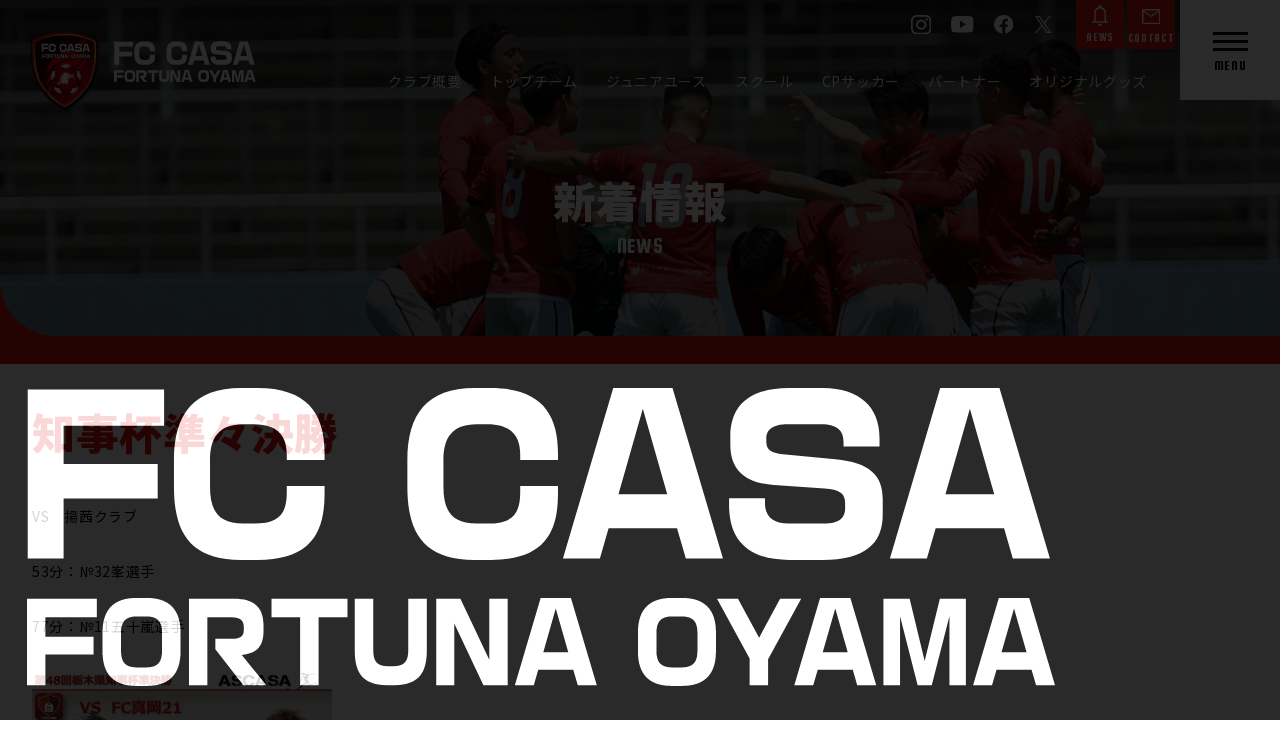

--- FILE ---
content_type: text/html; charset=UTF-8
request_url: https://fccasa.jp/information/80/
body_size: 11208
content:
<!DOCTYPE html>
<html lang="ja">
<head>
<meta charset="UTF-8">
<meta http-equiv="X-UA-Compatible" content="IE=edge">
<meta name="viewport" content="width=device-width, initial-scale=1.0">
<link rel="apple-touch-icon" sizes="180x180" href="https://fccasa.jp/_cms/wp-content/themes/fc-casa/assets/images/common/apple-touch-icon.png">
<link rel="icon" type="image/png" sizes="32x32" href="https://fccasa.jp/_cms/wp-content/themes/fc-casa/assets/images/common/favicon-32x32.png">
<link rel="icon" type="image/png" sizes="16x16" href="https://fccasa.jp/_cms/wp-content/themes/fc-casa/assets/images/common/favicon-16x16.png">
<link rel="shortcut icon" href="https://fccasa.jp/_cms/wp-content/themes/fc-casa/assets/images/common/favicon.ico">
<link rel="icon" href="https://fccasa.jp/_cms/wp-content/themes/fc-casa/assets/images/common/favicon.ico">
<!-- googlefonts -->
<link rel="preconnect" href="https://fonts.googleapis.com">
<link rel="preconnect" href="https://fonts.gstatic.com" crossorigin>
<link href="https://fonts.googleapis.com/css2?family=Squada+One&family=Noto+Sans+JP:wght@400;900&display=swap" rel="stylesheet">
<!-- googlefonts -->
<link rel="stylesheet" href="https://fccasa.jp/_cms/wp-content/themes/fc-casa/assets/css/common.css">
<script>(function(i,s,o,g,r,a,m){i['GoogleAnalyticsObject']=r;i[r]=i[r]||function(){(i[r].q=i[r].q||[]).push(arguments)},i[r].l=1*new Date();a=s.createElement(o),m=s.getElementsByTagName(o)[0];a.async=1;a.src=g;m.parentNode.insertBefore(a,m)})(window,document,'script','https://www.google-analytics.com/analytics.js','ga');ga('create','UA-90541420-2','auto');ga('send','pageview');</script>

		<!-- All in One SEO 4.8.3.2 - aioseo.com -->
	<meta name="description" content="VS 揚茜クラブ 53分：№32峯選手 77分：№11五十嵐選手"/>
	<meta name="robots" content="max-image-preview:large"/>
	<link rel="canonical" href="https://fccasa.jp/information/80/"/>
	<meta name="generator" content="All in One SEO (AIOSEO) 4.8.3.2"/>
		<meta property="og:locale" content="ja_JP"/>
		<meta property="og:site_name" content="FC CASA - 栃木県小山市のサッカークラブ"/>
		<meta property="og:type" content="article"/>
		<meta property="og:title" content="知事杯準々決勝 - FC CASA"/>
		<meta property="og:description" content="VS 揚茜クラブ 53分：№32峯選手 77分：№11五十嵐選手"/>
		<meta property="og:url" content="https://fccasa.jp/information/80/"/>
		<meta property="article:published_time" content="2015-04-19T12:08:41+00:00"/>
		<meta property="article:modified_time" content="2015-04-19T12:08:41+00:00"/>
		<meta property="article:publisher" content="https://www.facebook.com/fccasa.dreams/"/>
		<meta name="twitter:card" content="summary_large_image"/>
		<meta name="twitter:site" content="@fortunaoyama"/>
		<meta name="twitter:title" content="知事杯準々決勝 - FC CASA"/>
		<meta name="twitter:description" content="VS 揚茜クラブ 53分：№32峯選手 77分：№11五十嵐選手"/>
		<script type="application/ld+json" class="aioseo-schema">
			{"@context":"https:\/\/schema.org","@graph":[{"@type":"BreadcrumbList","@id":"https:\/\/fccasa.jp\/information\/80\/#breadcrumblist","itemListElement":[{"@type":"ListItem","@id":"https:\/\/fccasa.jp#listItem","position":1,"name":"\u30db\u30fc\u30e0","item":"https:\/\/fccasa.jp","nextItem":{"@type":"ListItem","@id":"https:\/\/fccasa.jp\/information\/#listItem","name":"\u65b0\u7740\u60c5\u5831"}},{"@type":"ListItem","@id":"https:\/\/fccasa.jp\/information\/#listItem","position":2,"name":"\u65b0\u7740\u60c5\u5831","item":"https:\/\/fccasa.jp\/information\/","nextItem":{"@type":"ListItem","@id":"https:\/\/fccasa.jp\/information\/80\/#listItem","name":"\u77e5\u4e8b\u676f\u6e96\u3005\u6c7a\u52dd"},"previousItem":{"@type":"ListItem","@id":"https:\/\/fccasa.jp#listItem","name":"\u30db\u30fc\u30e0"}},{"@type":"ListItem","@id":"https:\/\/fccasa.jp\/information\/80\/#listItem","position":3,"name":"\u77e5\u4e8b\u676f\u6e96\u3005\u6c7a\u52dd","previousItem":{"@type":"ListItem","@id":"https:\/\/fccasa.jp\/information\/#listItem","name":"\u65b0\u7740\u60c5\u5831"}}]},{"@type":"Organization","@id":"https:\/\/fccasa.jp\/#organization","name":"FC CASA","description":"\u6803\u6728\u770c\u5c0f\u5c71\u5e02\u306e\u30b5\u30c3\u30ab\u30fc\u30af\u30e9\u30d6","url":"https:\/\/fccasa.jp\/","logo":{"@type":"ImageObject","url":"https:\/\/fccasa.jp\/_cms\/wp-content\/uploads\/2022\/10\/apple-touch-icon.png","@id":"https:\/\/fccasa.jp\/information\/80\/#organizationLogo","width":180,"height":180},"image":{"@id":"https:\/\/fccasa.jp\/information\/80\/#organizationLogo"},"sameAs":["https:\/\/www.facebook.com\/fccasa.dreams\/","https:\/\/twitter.com\/fortunaoyama","https:\/\/www.instagram.com\/fccasafortunaoyama\/","https:\/\/www.youtube.com\/channel\/UCmaae_vwG2ChZyMsJCfICiA?feature=emb_ch_name_ex"]},{"@type":"WebPage","@id":"https:\/\/fccasa.jp\/information\/80\/#webpage","url":"https:\/\/fccasa.jp\/information\/80\/","name":"\u77e5\u4e8b\u676f\u6e96\u3005\u6c7a\u52dd - FC CASA","description":"VS \u63da\u831c\u30af\u30e9\u30d6 53\u5206\uff1a\u211632\u5cef\u9078\u624b 77\u5206\uff1a\u211611\u4e94\u5341\u5d50\u9078\u624b","inLanguage":"ja","isPartOf":{"@id":"https:\/\/fccasa.jp\/#website"},"breadcrumb":{"@id":"https:\/\/fccasa.jp\/information\/80\/#breadcrumblist"},"datePublished":"2015-04-19T21:08:41+09:00","dateModified":"2015-04-19T21:08:41+09:00"},{"@type":"WebSite","@id":"https:\/\/fccasa.jp\/#website","url":"https:\/\/fccasa.jp\/","name":"FC CASA","description":"\u6803\u6728\u770c\u5c0f\u5c71\u5e02\u306e\u30b5\u30c3\u30ab\u30fc\u30af\u30e9\u30d6","inLanguage":"ja","publisher":{"@id":"https:\/\/fccasa.jp\/#organization"}}]}
		</script>
		<!-- All in One SEO -->

<link rel="alternate" title="oEmbed (JSON)" type="application/json+oembed" href="https://fccasa.jp/wp-json/oembed/1.0/embed?url=https%3A%2F%2Ffccasa.jp%2Finformation%2F80%2F"/>
<link rel="alternate" title="oEmbed (XML)" type="text/xml+oembed" href="https://fccasa.jp/wp-json/oembed/1.0/embed?url=https%3A%2F%2Ffccasa.jp%2Finformation%2F80%2F&#038;format=xml"/>
<style id='wp-img-auto-sizes-contain-inline-css' type='text/css'>
img:is([sizes=auto i],[sizes^="auto," i]){contain-intrinsic-size:3000px 1500px}
/*# sourceURL=wp-img-auto-sizes-contain-inline-css */
</style>
<style id='wp-block-library-inline-css' type='text/css'>
:root{--wp-block-synced-color:#7a00df;--wp-block-synced-color--rgb:122,0,223;--wp-bound-block-color:var(--wp-block-synced-color);--wp-editor-canvas-background:#ddd;--wp-admin-theme-color:#007cba;--wp-admin-theme-color--rgb:0,124,186;--wp-admin-theme-color-darker-10:#006ba1;--wp-admin-theme-color-darker-10--rgb:0,107,160.5;--wp-admin-theme-color-darker-20:#005a87;--wp-admin-theme-color-darker-20--rgb:0,90,135;--wp-admin-border-width-focus:2px}@media (min-resolution:192dpi){:root{--wp-admin-border-width-focus:1.5px}}.wp-element-button{cursor:pointer}:root .has-very-light-gray-background-color{background-color:#eee}:root .has-very-dark-gray-background-color{background-color:#313131}:root .has-very-light-gray-color{color:#eee}:root .has-very-dark-gray-color{color:#313131}:root .has-vivid-green-cyan-to-vivid-cyan-blue-gradient-background{background:linear-gradient(135deg,#00d084,#0693e3)}:root .has-purple-crush-gradient-background{background:linear-gradient(135deg,#34e2e4,#4721fb 50%,#ab1dfe)}:root .has-hazy-dawn-gradient-background{background:linear-gradient(135deg,#faaca8,#dad0ec)}:root .has-subdued-olive-gradient-background{background:linear-gradient(135deg,#fafae1,#67a671)}:root .has-atomic-cream-gradient-background{background:linear-gradient(135deg,#fdd79a,#004a59)}:root .has-nightshade-gradient-background{background:linear-gradient(135deg,#330968,#31cdcf)}:root .has-midnight-gradient-background{background:linear-gradient(135deg,#020381,#2874fc)}:root{--wp--preset--font-size--normal:16px;--wp--preset--font-size--huge:42px}.has-regular-font-size{font-size:1em}.has-larger-font-size{font-size:2.625em}.has-normal-font-size{font-size:var(--wp--preset--font-size--normal)}.has-huge-font-size{font-size:var(--wp--preset--font-size--huge)}.has-text-align-center{text-align:center}.has-text-align-left{text-align:left}.has-text-align-right{text-align:right}.has-fit-text{white-space:nowrap!important}#end-resizable-editor-section{display:none}.aligncenter{clear:both}.items-justified-left{justify-content:flex-start}.items-justified-center{justify-content:center}.items-justified-right{justify-content:flex-end}.items-justified-space-between{justify-content:space-between}.screen-reader-text{border:0;clip-path:inset(50%);height:1px;margin:-1px;overflow:hidden;padding:0;position:absolute;width:1px;word-wrap:normal!important}.screen-reader-text:focus{background-color:#ddd;clip-path:none;color:#444;display:block;font-size:1em;height:auto;left:5px;line-height:normal;padding:15px 23px 14px;text-decoration:none;top:5px;width:auto;z-index:100000}html :where(.has-border-color){border-style:solid}html :where([style*=border-top-color]){border-top-style:solid}html :where([style*=border-right-color]){border-right-style:solid}html :where([style*=border-bottom-color]){border-bottom-style:solid}html :where([style*=border-left-color]){border-left-style:solid}html :where([style*=border-width]){border-style:solid}html :where([style*=border-top-width]){border-top-style:solid}html :where([style*=border-right-width]){border-right-style:solid}html :where([style*=border-bottom-width]){border-bottom-style:solid}html :where([style*=border-left-width]){border-left-style:solid}html :where(img[class*=wp-image-]){height:auto;max-width:100%}:where(figure){margin:0 0 1em}html :where(.is-position-sticky){--wp-admin--admin-bar--position-offset:var(--wp-admin--admin-bar--height,0px)}@media screen and (max-width:600px){html :where(.is-position-sticky){--wp-admin--admin-bar--position-offset:0px}}

/*# sourceURL=wp-block-library-inline-css */
</style><style id='global-styles-inline-css' type='text/css'>
:root{--wp--preset--aspect-ratio--square: 1;--wp--preset--aspect-ratio--4-3: 4/3;--wp--preset--aspect-ratio--3-4: 3/4;--wp--preset--aspect-ratio--3-2: 3/2;--wp--preset--aspect-ratio--2-3: 2/3;--wp--preset--aspect-ratio--16-9: 16/9;--wp--preset--aspect-ratio--9-16: 9/16;--wp--preset--color--black: #000000;--wp--preset--color--cyan-bluish-gray: #abb8c3;--wp--preset--color--white: #ffffff;--wp--preset--color--pale-pink: #f78da7;--wp--preset--color--vivid-red: #cf2e2e;--wp--preset--color--luminous-vivid-orange: #ff6900;--wp--preset--color--luminous-vivid-amber: #fcb900;--wp--preset--color--light-green-cyan: #7bdcb5;--wp--preset--color--vivid-green-cyan: #00d084;--wp--preset--color--pale-cyan-blue: #8ed1fc;--wp--preset--color--vivid-cyan-blue: #0693e3;--wp--preset--color--vivid-purple: #9b51e0;--wp--preset--gradient--vivid-cyan-blue-to-vivid-purple: linear-gradient(135deg,rgb(6,147,227) 0%,rgb(155,81,224) 100%);--wp--preset--gradient--light-green-cyan-to-vivid-green-cyan: linear-gradient(135deg,rgb(122,220,180) 0%,rgb(0,208,130) 100%);--wp--preset--gradient--luminous-vivid-amber-to-luminous-vivid-orange: linear-gradient(135deg,rgb(252,185,0) 0%,rgb(255,105,0) 100%);--wp--preset--gradient--luminous-vivid-orange-to-vivid-red: linear-gradient(135deg,rgb(255,105,0) 0%,rgb(207,46,46) 100%);--wp--preset--gradient--very-light-gray-to-cyan-bluish-gray: linear-gradient(135deg,rgb(238,238,238) 0%,rgb(169,184,195) 100%);--wp--preset--gradient--cool-to-warm-spectrum: linear-gradient(135deg,rgb(74,234,220) 0%,rgb(151,120,209) 20%,rgb(207,42,186) 40%,rgb(238,44,130) 60%,rgb(251,105,98) 80%,rgb(254,248,76) 100%);--wp--preset--gradient--blush-light-purple: linear-gradient(135deg,rgb(255,206,236) 0%,rgb(152,150,240) 100%);--wp--preset--gradient--blush-bordeaux: linear-gradient(135deg,rgb(254,205,165) 0%,rgb(254,45,45) 50%,rgb(107,0,62) 100%);--wp--preset--gradient--luminous-dusk: linear-gradient(135deg,rgb(255,203,112) 0%,rgb(199,81,192) 50%,rgb(65,88,208) 100%);--wp--preset--gradient--pale-ocean: linear-gradient(135deg,rgb(255,245,203) 0%,rgb(182,227,212) 50%,rgb(51,167,181) 100%);--wp--preset--gradient--electric-grass: linear-gradient(135deg,rgb(202,248,128) 0%,rgb(113,206,126) 100%);--wp--preset--gradient--midnight: linear-gradient(135deg,rgb(2,3,129) 0%,rgb(40,116,252) 100%);--wp--preset--font-size--small: 13px;--wp--preset--font-size--medium: 20px;--wp--preset--font-size--large: 36px;--wp--preset--font-size--x-large: 42px;--wp--preset--spacing--20: 0.44rem;--wp--preset--spacing--30: 0.67rem;--wp--preset--spacing--40: 1rem;--wp--preset--spacing--50: 1.5rem;--wp--preset--spacing--60: 2.25rem;--wp--preset--spacing--70: 3.38rem;--wp--preset--spacing--80: 5.06rem;--wp--preset--shadow--natural: 6px 6px 9px rgba(0, 0, 0, 0.2);--wp--preset--shadow--deep: 12px 12px 50px rgba(0, 0, 0, 0.4);--wp--preset--shadow--sharp: 6px 6px 0px rgba(0, 0, 0, 0.2);--wp--preset--shadow--outlined: 6px 6px 0px -3px rgb(255, 255, 255), 6px 6px rgb(0, 0, 0);--wp--preset--shadow--crisp: 6px 6px 0px rgb(0, 0, 0);}:where(.is-layout-flex){gap: 0.5em;}:where(.is-layout-grid){gap: 0.5em;}body .is-layout-flex{display: flex;}.is-layout-flex{flex-wrap: wrap;align-items: center;}.is-layout-flex > :is(*, div){margin: 0;}body .is-layout-grid{display: grid;}.is-layout-grid > :is(*, div){margin: 0;}:where(.wp-block-columns.is-layout-flex){gap: 2em;}:where(.wp-block-columns.is-layout-grid){gap: 2em;}:where(.wp-block-post-template.is-layout-flex){gap: 1.25em;}:where(.wp-block-post-template.is-layout-grid){gap: 1.25em;}.has-black-color{color: var(--wp--preset--color--black) !important;}.has-cyan-bluish-gray-color{color: var(--wp--preset--color--cyan-bluish-gray) !important;}.has-white-color{color: var(--wp--preset--color--white) !important;}.has-pale-pink-color{color: var(--wp--preset--color--pale-pink) !important;}.has-vivid-red-color{color: var(--wp--preset--color--vivid-red) !important;}.has-luminous-vivid-orange-color{color: var(--wp--preset--color--luminous-vivid-orange) !important;}.has-luminous-vivid-amber-color{color: var(--wp--preset--color--luminous-vivid-amber) !important;}.has-light-green-cyan-color{color: var(--wp--preset--color--light-green-cyan) !important;}.has-vivid-green-cyan-color{color: var(--wp--preset--color--vivid-green-cyan) !important;}.has-pale-cyan-blue-color{color: var(--wp--preset--color--pale-cyan-blue) !important;}.has-vivid-cyan-blue-color{color: var(--wp--preset--color--vivid-cyan-blue) !important;}.has-vivid-purple-color{color: var(--wp--preset--color--vivid-purple) !important;}.has-black-background-color{background-color: var(--wp--preset--color--black) !important;}.has-cyan-bluish-gray-background-color{background-color: var(--wp--preset--color--cyan-bluish-gray) !important;}.has-white-background-color{background-color: var(--wp--preset--color--white) !important;}.has-pale-pink-background-color{background-color: var(--wp--preset--color--pale-pink) !important;}.has-vivid-red-background-color{background-color: var(--wp--preset--color--vivid-red) !important;}.has-luminous-vivid-orange-background-color{background-color: var(--wp--preset--color--luminous-vivid-orange) !important;}.has-luminous-vivid-amber-background-color{background-color: var(--wp--preset--color--luminous-vivid-amber) !important;}.has-light-green-cyan-background-color{background-color: var(--wp--preset--color--light-green-cyan) !important;}.has-vivid-green-cyan-background-color{background-color: var(--wp--preset--color--vivid-green-cyan) !important;}.has-pale-cyan-blue-background-color{background-color: var(--wp--preset--color--pale-cyan-blue) !important;}.has-vivid-cyan-blue-background-color{background-color: var(--wp--preset--color--vivid-cyan-blue) !important;}.has-vivid-purple-background-color{background-color: var(--wp--preset--color--vivid-purple) !important;}.has-black-border-color{border-color: var(--wp--preset--color--black) !important;}.has-cyan-bluish-gray-border-color{border-color: var(--wp--preset--color--cyan-bluish-gray) !important;}.has-white-border-color{border-color: var(--wp--preset--color--white) !important;}.has-pale-pink-border-color{border-color: var(--wp--preset--color--pale-pink) !important;}.has-vivid-red-border-color{border-color: var(--wp--preset--color--vivid-red) !important;}.has-luminous-vivid-orange-border-color{border-color: var(--wp--preset--color--luminous-vivid-orange) !important;}.has-luminous-vivid-amber-border-color{border-color: var(--wp--preset--color--luminous-vivid-amber) !important;}.has-light-green-cyan-border-color{border-color: var(--wp--preset--color--light-green-cyan) !important;}.has-vivid-green-cyan-border-color{border-color: var(--wp--preset--color--vivid-green-cyan) !important;}.has-pale-cyan-blue-border-color{border-color: var(--wp--preset--color--pale-cyan-blue) !important;}.has-vivid-cyan-blue-border-color{border-color: var(--wp--preset--color--vivid-cyan-blue) !important;}.has-vivid-purple-border-color{border-color: var(--wp--preset--color--vivid-purple) !important;}.has-vivid-cyan-blue-to-vivid-purple-gradient-background{background: var(--wp--preset--gradient--vivid-cyan-blue-to-vivid-purple) !important;}.has-light-green-cyan-to-vivid-green-cyan-gradient-background{background: var(--wp--preset--gradient--light-green-cyan-to-vivid-green-cyan) !important;}.has-luminous-vivid-amber-to-luminous-vivid-orange-gradient-background{background: var(--wp--preset--gradient--luminous-vivid-amber-to-luminous-vivid-orange) !important;}.has-luminous-vivid-orange-to-vivid-red-gradient-background{background: var(--wp--preset--gradient--luminous-vivid-orange-to-vivid-red) !important;}.has-very-light-gray-to-cyan-bluish-gray-gradient-background{background: var(--wp--preset--gradient--very-light-gray-to-cyan-bluish-gray) !important;}.has-cool-to-warm-spectrum-gradient-background{background: var(--wp--preset--gradient--cool-to-warm-spectrum) !important;}.has-blush-light-purple-gradient-background{background: var(--wp--preset--gradient--blush-light-purple) !important;}.has-blush-bordeaux-gradient-background{background: var(--wp--preset--gradient--blush-bordeaux) !important;}.has-luminous-dusk-gradient-background{background: var(--wp--preset--gradient--luminous-dusk) !important;}.has-pale-ocean-gradient-background{background: var(--wp--preset--gradient--pale-ocean) !important;}.has-electric-grass-gradient-background{background: var(--wp--preset--gradient--electric-grass) !important;}.has-midnight-gradient-background{background: var(--wp--preset--gradient--midnight) !important;}.has-small-font-size{font-size: var(--wp--preset--font-size--small) !important;}.has-medium-font-size{font-size: var(--wp--preset--font-size--medium) !important;}.has-large-font-size{font-size: var(--wp--preset--font-size--large) !important;}.has-x-large-font-size{font-size: var(--wp--preset--font-size--x-large) !important;}
/*# sourceURL=global-styles-inline-css */
</style>

<style id='classic-theme-styles-inline-css' type='text/css'>
/*! This file is auto-generated */
.wp-block-button__link{color:#fff;background-color:#32373c;border-radius:9999px;box-shadow:none;text-decoration:none;padding:calc(.667em + 2px) calc(1.333em + 2px);font-size:1.125em}.wp-block-file__button{background:#32373c;color:#fff;text-decoration:none}
/*# sourceURL=/wp-includes/css/classic-themes.min.css */
</style>
<style id='akismet-widget-style-inline-css' type='text/css'>

			.a-stats {
				--akismet-color-mid-green: #357b49;
				--akismet-color-white: #fff;
				--akismet-color-light-grey: #f6f7f7;

				max-width: 350px;
				width: auto;
			}

			.a-stats * {
				all: unset;
				box-sizing: border-box;
			}

			.a-stats strong {
				font-weight: 600;
			}

			.a-stats a.a-stats__link,
			.a-stats a.a-stats__link:visited,
			.a-stats a.a-stats__link:active {
				background: var(--akismet-color-mid-green);
				border: none;
				box-shadow: none;
				border-radius: 8px;
				color: var(--akismet-color-white);
				cursor: pointer;
				display: block;
				font-family: -apple-system, BlinkMacSystemFont, 'Segoe UI', 'Roboto', 'Oxygen-Sans', 'Ubuntu', 'Cantarell', 'Helvetica Neue', sans-serif;
				font-weight: 500;
				padding: 12px;
				text-align: center;
				text-decoration: none;
				transition: all 0.2s ease;
			}

			/* Extra specificity to deal with TwentyTwentyOne focus style */
			.widget .a-stats a.a-stats__link:focus {
				background: var(--akismet-color-mid-green);
				color: var(--akismet-color-white);
				text-decoration: none;
			}

			.a-stats a.a-stats__link:hover {
				filter: brightness(110%);
				box-shadow: 0 4px 12px rgba(0, 0, 0, 0.06), 0 0 2px rgba(0, 0, 0, 0.16);
			}

			.a-stats .count {
				color: var(--akismet-color-white);
				display: block;
				font-size: 1.5em;
				line-height: 1.4;
				padding: 0 13px;
				white-space: nowrap;
			}
		
/*# sourceURL=akismet-widget-style-inline-css */
</style>
</head>
<body>
<div id="wrapper">
<header class="l-header">
  <p class="l-header__logo"><a href="https://fccasa.jp" class="l-header__logoLink"><img src="https://fccasa.jp/_cms/wp-content/themes/fc-casa/assets/images/common/logo_hd.svg" alt="FC CASA FORTUNA OYAMA"></a></p> 
  <nav class="l-header__nav">
    <div class="l-header__navInner">
      <aside class="l-header__navAside">
        <ul class="l-header__navSns">          <li class="l-header__navSns_item">
            <a href="https://www.instagram.com/fccasafortunaoyama/" target="_blank" class="l-header__navSns_link">
              <img src="https://fccasa.jp/_cms/wp-content/themes/fc-casa/assets/images/common/icon_ig.svg" alt="instagram" class="instagram">
            </a>
          </li>          <li class="l-header__navSns_item">
            <a href="https://www.youtube.com/channel/UCmaae_vwG2ChZyMsJCfICiA?feature=emb_ch_name_ex" target="_blank" class="l-header__navSns_link">
              <img src="https://fccasa.jp/_cms/wp-content/themes/fc-casa/assets/images/common/icon_yt1.svg" alt="youtube" class="youtube">
            </a>
          </li>          <li class="l-header__navSns_item">
            <a href="https://www.facebook.com/fccasa.dreams/" target="_blank" class="l-header__navSns_link">
              <img src="https://fccasa.jp/_cms/wp-content/themes/fc-casa/assets/images/common/icon_fb.svg" alt="facebook" class="facebook">
            </a>
          </li>          <li class="l-header__navSns_item">
            <a href="https://twitter.com/fortunaoyama" target="_blank" class="l-header__navSns_link">
              <img src="https://fccasa.jp/_cms/wp-content/themes/fc-casa/assets/images/common/icon_tw.svg" alt="twitter" class="twitter">
            </a>
          </li>        </ul>
        <ul class="l-header__navOther u-squadaOne">
          <li class="l-header__navOther_item">
            <a href="https://fccasa.jp/information/" class="l-header__navOther_link">
              <img src="https://fccasa.jp/_cms/wp-content/themes/fc-casa/assets/images/common/icon_news.svg" alt="" class="news_icon">
              <span class="l-header__navOther_text news">NEWS</span>
            </a>
          </li>
          <li class="l-header__navOther_item">
            <a href="https://fccasa.jp/contact/" class="l-header__navOther_link">
              <img src="https://fccasa.jp/_cms/wp-content/themes/fc-casa/assets/images/common/icon_mail.svg" alt="" class="contact_icon">
              <span class="l-header__navOther_text contact">CONTACT</span>
            </a>
          </li>
        </ul>
      </aside>
      <ul class="l-header__navList">        <li class="l-header__navItem">
          <a href="https://fccasa.jp/about/" class="l-header__navLink">
            <span class="l-header__navText">クラブ概要</span>
          </a>
        </li>        <li class="l-header__navItem">
          <a href="https://fccasa.jp/topteam/" class="l-header__navLink">
            <span class="l-header__navText">トップチーム</span>
          </a>
        </li>        <li class="l-header__navItem">
          <a href="https://fccasa.jp/junior/" class="l-header__navLink">
            <span class="l-header__navText">ジュニアユース</span>
          </a>
        </li>        <li class="l-header__navItem">
          <a href="https://fccasa.jp/school/" class="l-header__navLink">
            <span class="l-header__navText">スクール</span>
          </a>
        </li>        <li class="l-header__navItem">
          <a href="https://fccasa.jp/cp/" class="l-header__navLink">
            <span class="l-header__navText">CPサッカー</span>
          </a>
        </li>        <li class="l-header__navItem">
          <a href="https://fccasa.jp/partner/" class="l-header__navLink">
            <span class="l-header__navText">パートナー</span>
          </a>
        </li>        <li class="l-header__navItem">
          <a href="https://fccasa.jp/goods/" class="l-header__navLink">
            <span class="l-header__navText">オリジナルグッズ</span>
          </a>
        </li>      </ul>
    </div>
  </nav>  <nav id="js-menu" class="l-header__toggleNav">
    <p class="l-header__toggleNav_logo"><a href="https://fccasa.jp" class="l-header__toggleNav_logoLink"><img src="https://fccasa.jp/_cms/wp-content/themes/fc-casa/assets/images/common/logo_hd.svg" alt="FC CASA FORTUNA OYAMA"></a></p>
    <div class="l-header__toggleNav_wrap">
      <div class="l-header__toggleNav_about">
        <a href="https://fccasa.jp/about/" class="l-header__toggleNav_link">
          <figure class="l-header__toggleNav_figure">
            <div class="l-header__toggleNav_image about"><img src="https://fccasa.jp/_cms/wp-content/themes/fc-casa/assets/images/common/logo_common2.svg" alt="FC CASA FORTUNA OYAMA"></div>
            <figcaption class="l-header__toggleNav_caption">
              <p class="l-header__toggleNav_captionEn u-squadaOne">ABOUT FC CASA</p>
              <p class="l-header__toggleNav_captionJp">クラブ概要</p>
            </figcaption>
          </figure>
        </a>
      </div>
      <ul class="l-header__toggleNav_list">        <li class="l-header__toggleNav_item">
          <a href="https://fccasa.jp/topteam/" class="l-header__toggleNav_link">
            <figure class="l-header__toggleNav_figure">
              <div class="l-header__toggleNav_image"><img src="https://fccasa.jp/_cms/wp-content/uploads/2022/09/img_toggle_nav_thumb01.jpg" alt="TOP TEAM トップチーム"></div>
              <figcaption class="l-header__toggleNav_caption">
                <p class="l-header__toggleNav_captionEn u-squadaOne">TOP TEAM</p>
                <p class="l-header__toggleNav_captionJp">トップチーム</p>
              </figcaption>
            </figure>
          </a>
        </li>        <li class="l-header__toggleNav_item">
          <a href="https://fccasa.jp/junior/" class="l-header__toggleNav_link">
            <figure class="l-header__toggleNav_figure">
              <div class="l-header__toggleNav_image"><img src="https://fccasa.jp/_cms/wp-content/uploads/2022/09/img_toggle_nav_thumb02.jpg" alt="JUNIOR YOUTH ジュニアユース"></div>
              <figcaption class="l-header__toggleNav_caption">
                <p class="l-header__toggleNav_captionEn u-squadaOne">JUNIOR YOUTH</p>
                <p class="l-header__toggleNav_captionJp">ジュニアユース</p>
              </figcaption>
            </figure>
          </a>
        </li>        <li class="l-header__toggleNav_item">
          <a href="https://fccasa.jp/school/" class="l-header__toggleNav_link">
            <figure class="l-header__toggleNav_figure">
              <div class="l-header__toggleNav_image"><img src="https://fccasa.jp/_cms/wp-content/uploads/2022/10/IMGP9069.jpg" alt="SCHOOL スクール"></div>
              <figcaption class="l-header__toggleNav_caption">
                <p class="l-header__toggleNav_captionEn u-squadaOne">SCHOOL</p>
                <p class="l-header__toggleNav_captionJp">スクール</p>
              </figcaption>
            </figure>
          </a>
        </li>        <li class="l-header__toggleNav_item">
          <a href="https://fccasa.jp/cp/" class="l-header__toggleNav_link">
            <figure class="l-header__toggleNav_figure">
              <div class="l-header__toggleNav_image"><img src="https://fccasa.jp/_cms/wp-content/uploads/2024/03/img_nav_2024.jpg" alt="CP SOCCER CPサッカー"></div>
              <figcaption class="l-header__toggleNav_caption">
                <p class="l-header__toggleNav_captionEn u-squadaOne">CP SOCCER</p>
                <p class="l-header__toggleNav_captionJp">CPサッカー</p>
              </figcaption>
            </figure>
          </a>
        </li>        <li class="l-header__toggleNav_item">
          <a href="https://fccasa.jp/partner/" class="l-header__toggleNav_link">
            <figure class="l-header__toggleNav_figure">
              <div class="l-header__toggleNav_image"><img src="https://fccasa.jp/_cms/wp-content/uploads/2022/10/partnermenu2022.jpg" alt="PARTNER パートナー"></div>
              <figcaption class="l-header__toggleNav_caption">
                <p class="l-header__toggleNav_captionEn u-squadaOne">PARTNER</p>
                <p class="l-header__toggleNav_captionJp">パートナー</p>
              </figcaption>
            </figure>
          </a>
        </li>        <li class="l-header__toggleNav_item">
          <a href="https://fccasa.jp/goods/" class="l-header__toggleNav_link">
            <figure class="l-header__toggleNav_figure">
              <div class="l-header__toggleNav_image"><img src="https://fccasa.jp/_cms/wp-content/uploads/2022/09/img_toggle_nav_thumb06.jpg" alt="ORIGINAL GOODS オリジナルグッズ"></div>
              <figcaption class="l-header__toggleNav_caption">
                <p class="l-header__toggleNav_captionEn u-squadaOne">ORIGINAL GOODS</p>
                <p class="l-header__toggleNav_captionJp">オリジナルグッズ</p>
              </figcaption>
            </figure>
          </a>
        </li>      </ul>
      <aside class="l-header__toggleNav_aside">
        <ul class="l-header__toggleNav_other u-squadaOne">
          <li class="l-header__toggleNav_otherItem">
            <a href="https://fccasa.jp/information/" class="l-header__toggleNav_otherLink">
              <img src="https://fccasa.jp/_cms/wp-content/themes/fc-casa/assets/images/common/icon_news.svg" alt="" class="news_icon">
              <span class="l-header__toggleNav_otherText news">NEWS</span>
            </a>
          </li>
          <li class="l-header__toggleNav_otherItem">
            <a href="https://fccasa.jp/contact/" class="l-header__toggleNav_otherLink">
              <img src="https://fccasa.jp/_cms/wp-content/themes/fc-casa/assets/images/common/icon_mail.svg" alt="" class="contact_icon">
              <span class="l-header__toggleNav_otherText contact">CONTACT</span>
            </a>
          </li>
        </ul>
        <div class="l-header__toggleNav_inner">
          <ul class="l-header__toggleNav_sns">            <li class="l-header__toggleNav_snsItem">
              <a href="https://www.instagram.com/fccasafortunaoyama/" target="_blank" class="l-header__toggleNav_snsLink">
                <img src="https://fccasa.jp/_cms/wp-content/themes/fc-casa/assets/images/common/icon_ig.svg" alt="instagram" class="instagram">
              </a>
            </li>            <li class="l-header__toggleNav_snsItem">
              <a href="https://www.youtube.com/channel/UCmaae_vwG2ChZyMsJCfICiA?feature=emb_ch_name_ex" target="_blank" class="l-header__toggleNav_snsLink">
                <img src="https://fccasa.jp/_cms/wp-content/themes/fc-casa/assets/images/common/icon_yt1.svg" alt="youtube" class="youtube">
              </a>
            </li>            <li class="l-header__toggleNav_snsItem">
              <a href="https://www.facebook.com/fccasa.dreams/" target="_blank" class="l-header__toggleNav_snsLink">
                <img src="https://fccasa.jp/_cms/wp-content/themes/fc-casa/assets/images/common/icon_fb.svg" alt="facebook" class="facebook">
              </a>
            </li>            <li class="l-header__toggleNav_snsItem">
              <a href="https://twitter.com/fortunaoyama" target="_blank" class="l-header__toggleNav_snsLink">
                <img src="https://fccasa.jp/_cms/wp-content/themes/fc-casa/assets/images/common/icon_tw.svg" alt="twitter" class="twitter">
              </a>
            </li>          </ul>
          <p class="l-header__toggleNav_policy">
            <a href="https://fccasa.jp/privacypolicy/" class="l-header__toggleNav_policyLink">プライバシーポリシー</a>
          </p>
        </div>
      </aside>
    </div>
  </nav>
  <!-- Google tag (gtag.js) -->
<script async src="https://www.googletagmanager.com/gtag/js?id=G-0NWRBFMM9P"></script>
<script>window.dataLayer=window.dataLayer||[];function gtag(){dataLayer.push(arguments);}gtag('js',new Date());gtag('config','G-0NWRBFMM9P');</script>
</header>
<a href="" id="js-menuToggle" class="l-header__menuToggle">
  <span class="line"></span>
  <span class="line"></span>
  <span class="line"></span>
  <p class="caption u-squadaOne">
    <span class="caption__active">MENU</span><span class="caption__inactive">MENU</span>
  </p>
</a>
<main class="p-information l-main01">
<div class="p-informationMv c-mv01 u-colorWhite01">
    <p class="p-informationMv__text c-mv01__text">
      <em class="c-mv01__textMain">新着情報</em>
      <span class="c-mv01__textSub u-squadaOne">NEWS</span>
    </p>
    <div class="c-mv01__bg">
      <picture>
        <source media="(max-width: 800px)" srcset="https://fccasa.jp/_cms/wp-content/themes/fc-casa/assets/images/information/bg_mv01_sp.jpg">
        <img src="https://fccasa.jp/_cms/wp-content/themes/fc-casa/assets/images/information/bg_mv01_pc.jpg" alt="">
      </picture>
    </div>
  </div>
  <section id="section01" class="p-informationSingle">
    <div class="p-informationSingle__wrapper l-container02">
      <h1 class="p-informationSingle__title c-title02 u-colorRed01">知事杯準々決勝</h1>
      <div class="p-informationSingle__content">
        <p>VS　揚茜クラブ</p>
<p>53分：№32峯選手</p>
<p>77分：№11五十嵐選手</p>
<p><a href="http://fccasa.jp/_cms/wp-content/uploads/2015/04/8dd296d837a2aa1bf4a131fdf68b747b.jpg"><img loading="lazy" decoding="async" class="alignnone size-medium wp-image-84" src="http://fccasa.jp/_cms/wp-content/uploads/2015/04/8dd296d837a2aa1bf4a131fdf68b747b-300x210.jpg" alt="無題5.10.3" width="300" height="210"/></a>    	</p>
      </div>
    </div>
  </section>
</main>
<footer class="l-footer">  <div class="l-footer__banner02">
    <ul>
        <li><a href="https://www.jpnsport.go.jp/" target="_blank"><img src="https://fccasa.jp/_cms/wp-content/themes/fc-casa/assets/images/common/bnrSportsKuji.jpg" alt="スポーツ振興くじ助成金"></a></li>
    </ul>
  </div>
  <div class="l-footer__partner u-bgcolorBlack02 u-colorWhite01">
    <div class="l-container02">
      <h2 class="l-footer__partnerTitle c-title01 u-squadaOne">TOP PARTNER</h2>      <ul class="l-footer__partnerList">        <li class="l-footer__partnerItem">
          <a href="https://k-tochinan.com/" target="_blank" class="l-footer__partnerLink">            <img src="https://fccasa.jp/_cms/wp-content/uploads/2022/08/a2b3d0b7dc49460744563f5b2cf46171-568x200-1.jpg" alt="株式会社トチナン">
          </a>        </li>        <li class="l-footer__partnerItem">
                      <img src="https://fccasa.jp/_cms/wp-content/uploads/2023/04/ozone.jpg" alt="株式会社小曽根設備">
                  </li>        <li class="l-footer__partnerItem">
          <a href="https://www.eguchiclinic.jp/" target="_blank" class="l-footer__partnerLink">            <img src="https://fccasa.jp/_cms/wp-content/uploads/2022/08/ea01f17745f7402021599d7418bd029a-568x200-1.jpg" alt="えぐち内科クリニック">
          </a>        </li>        <li class="l-footer__partnerItem">
          <a href="http://shimanokoumuten.co.jp/" target="_blank" class="l-footer__partnerLink">            <img src="https://fccasa.jp/_cms/wp-content/uploads/2022/08/2e1bf9c867709078c3cde76859eb0940-568x200-1.jpg" alt="株式会社島野工務店">
          </a>        </li>        <li class="l-footer__partnerItem">
          <a href="https://www.hondacars-tochigihigashi.co.jp/" target="_blank" class="l-footer__partnerLink">            <img src="https://fccasa.jp/_cms/wp-content/uploads/2024/03/5d78c86600404768ea11bfa7283f7d4e-e1719910834653.jpg" alt="Honda Cars 栃木東">
          </a>        </li>        <li class="l-footer__partnerItem">
          <a href="https://izumi-industry.co.jp/" target="_blank" class="l-footer__partnerLink">            <img src="https://fccasa.jp/_cms/wp-content/uploads/2024/05/5eef8182797cbee4eb2aa3cb47be006e-e1719910859453.jpg" alt="泉工業株式会社">
          </a>        </li>        <li class="l-footer__partnerItem">
          <a href="http://otome-cars.com/" target="_blank" class="l-footer__partnerLink">            <img src="https://fccasa.jp/_cms/wp-content/uploads/2022/08/a7a8db8a0db3646530217d16d854c434-568x200-1.jpg" alt="乙女自動車工業有限会社">
          </a>        </li>      </ul>    </div>
  </div>  <aside class="l-footer__aside u-bgcolorBlack02 u-colorWhite01">
    <nav class="l-footer__asideNav">
      <p class="l-footer__asideLogo">
        <a href="https://fccasa.jp" class="l-footer__asideLogo_link"><img src="https://fccasa.jp/_cms/wp-content/themes/fc-casa/assets/images/common/logo_hd.svg" alt="FC CASA FORTUNA OYAMA"></a>
      </p>
      <div class="l-footer__asideInner">
        <ul class="l-footer__asideList">          <li class="l-footer__asideItem">
            <a href="https://fccasa.jp/contact/" class="l-footer__asideLink">お問い合わせ</a>
          </li>          <li class="l-footer__asideItem">
            <a href="https://fccasa.jp/privacypolicy/" class="l-footer__asideLink">プライバシーポリシー</a>
          </li>        </ul>
      </div>
    </nav>
    <small class="l-footer__asideCopy">&copy; FC CASA Co.,Ltd. ALL RIGHTS RESERVED.</small>
  </aside>
</footer>
<a href="#wrapper" class="l-footer__pagetop js-scrollBtn"></a>
<div id="js-loadingScreen" class="page-loading">
  <p class="page-loading__logo">
    <svg version="1.1" id="common_loading_text.svg" xmlns="http://www.w3.org/2000/svg" xmlns:xlink="http://www.w3.org/1999/xlink" x="0px" y="0px" width="1157" height="336" viewBox="0 0 1157 335.8" style="enable-background:new 0 0 1157 335.8;" xml:space="preserve">
      <style type="text/css">
        .st0{fill-rule:evenodd;clip-rule:evenodd;fill:transparent;}
        .on{fill:#ffffff;}
      </style>
      <polygon class="st0" points="41.2,42.5 41.2,85.7 147.1,85.7 147.1,124.4 41.2,124.4 41.2,192.1 0.8,192.1 0.8,1.7 154.3,1.7 
        154.3,42.5 "/>
      <path class="st0" d="M259.1,193.7h-18.3c-56.1,0-75.4-29.7-75.4-82.1V81.7c0-52.5,22.3-81.7,75.4-81.7h18.3
        c54.7,0,75.8,27.1,75.8,72.9V81h-42.5v-6c0-17.8-7.3-34.2-36.9-34.2h-12.2c-27.7,0-37.3,15.4-37.3,40.8v29.9
        c0,26.4,9.2,41.3,37.3,41.3h12.2c28.4,0,36.9-11.2,36.9-35.4v-7.1h42.5v9C334.9,163.3,319.2,193.7,259.1,193.7z"/>
      <path class="st0" d="M521.8,193.7h-18.3c-56.1,0-75.4-29.7-75.4-82.1V81.7c0-52.5,22.3-81.7,75.4-81.7h18.3
        c54.7,0,75.8,27.1,75.8,72.9V81h-42.5v-6c0-17.8-7.3-34.2-36.9-34.2H506c-27.7,0-37.3,15.4-37.3,40.8v29.9
        c0,26.4,9.2,41.3,37.3,41.3h12.2c28.4,0,36.9-11.2,36.9-35.4v-7.1h42.5v9C597.6,163.3,581.9,193.7,521.8,193.7L521.8,193.7z"/>
      <path class="st0" d="M726.5,0h-66.7l-56.6,192.1h41.6l9.8-34h77l9.9,34h41.8L726.5,0z M665.7,119.7l27.4-96.4l27.5,96.4H665.7z"/>
      <path class="st0" d="M895.1,193.7h-37.3c-50.7,0-67.6-27.1-67.6-61.3v-8.1h40.4v5.9c0,12.6,7.3,22.6,26.8,22.6h39
        c19.3,0,24.4-7.6,24.4-17.3v-5.9c0-11.2-6.6-15.2-23-16.4l-57.1-4c-30.5-2.1-49.1-15.4-49.1-45.1v-9.7c0-34,20.9-54.4,66-54.4h38.3
        c41.3,0,63.6,21.8,63.6,56v10H919v-5.2c0-12.1-6.6-19.9-24.9-19.9h-37.6c-18.1,0-24.4,6.9-24.4,15.7v3.3c0,9.5,4.5,13.3,21.6,15
        l56.1,5.2c38.3,3.6,53.3,18,53.3,44.6v17.8C963.2,175,943.5,193.7,895.1,193.7z"/>
      <path class="st0" d="M1094.5,0h-66.7l-56.6,192.1h41.6l9.9-34h77l9.8,34h41.8L1094.5,0z M1033.7,119.7l27.5-96.4l27.4,96.4H1033.7z"/>
      <polygon class="st0" points="20.7,258.4 20.7,280.5 74.9,280.5 74.9,300.3 20.7,300.3 20.7,335 0,335 0,237.5 78.6,237.5 
        78.6,258.4 "/>
      <path class="st0" d="M134.8,236.6h-11.7c-25.4,0-38.1,13.1-38.1,38.8v21.5c0,25.8,12.6,38.9,38,38.9h11.8c25.2,0,38-13.1,38-38.9
        v-21.5C172.8,249.7,160,236.6,134.8,236.6z M152,295.7c0,13.1-4.4,19.3-18.3,19.3h-9.6c-14,0-18.3-6.2-18.3-19.3v-19.1
        c0-13,4.4-19.2,18.3-19.2h9.6c14,0,18.3,6.2,18.3,19.2V295.7z"/>
      <path class="st0" d="M243.5,335L212,294.5v-11.9h18.5c10.7,0,13.5-3.5,13.5-10.2v-2.9c0-7.2-3.7-11.1-13.5-11.1H203V335h-20.7v-97.5
        h51.1c21.9,0,32.8,9.5,32.8,29.8v6.6c0,17-7.1,25.3-24.5,27.1l27.8,34H243.5L243.5,335z"/>
      <polygon class="st0" points="328.2,258.4 328.2,335 307.4,335 307.4,258.4 275.2,258.4 275.2,237.5 360.7,237.5 360.7,258.4 "/>
      <path class="st0" d="M413.4,335h-8.2c-29,0-36.3-15.9-36.3-39v-58.5h20.8v58c0,12,4,18.1,16.8,18.1h5.4c13.5,0,17.2-6.4,17.2-18.1
        v-58H450V296C450,319.1,442.6,335,413.4,335L413.4,335z"/>
      <polygon class="st0" points="513.7,335 480.9,265.3 480.9,335 460.6,335 460.6,237.5 487.8,237.5 520.3,306.4 520.3,237.5 
        541,237.5 541,335 "/>
      <path class="st0" d="M612.2,236.6h-34.1l-29,98.4h21.3l5-17.4h39.4l5.1,17.4h21.4L612.2,236.6z M581.1,297.9l14-49.3l14.1,49.3
        H581.1z"/>
      <path class="st0" d="M737.4,236.6h-11.7c-25.3,0-38.1,13.1-38.1,38.8v21.5c0,25.8,12.6,38.9,38,38.9h11.8c25.2,0,38-13.1,38-38.9
        v-21.5C775.4,249.7,762.6,236.6,737.4,236.6z M754.6,295.7c0,13.1-4.4,19.3-18.3,19.3h-9.6c-14,0-18.3-6.2-18.3-19.3v-19.1
        c0-13,4.4-19.2,18.3-19.2h9.6c14,0,18.3,6.2,18.3,19.2V295.7z"/>
      <polygon class="st0" points="834.1,305.8 834.1,335 813.3,335 813.3,305 776.6,237.5 800.2,237.5 824,281.4 847.6,237.5 
        871.3,237.5 "/>
      <path class="st0" d="M926.7,236.6h-34.1l-29,98.4h21.3l5.1-17.4h39.4l5,17.4h21.4L926.7,236.6z M895.6,297.9l14.1-49.3l14,49.3
        H895.6z"/>
      <polygon class="st0" points="1038.2,335 1038.2,257.2 1018.3,335 1002.4,335 982.6,257.3 982.6,335 963.9,335 963.9,237.5 
        993.4,237.5 1010.3,307.6 1027.4,237.5 1056.7,237.5 1056.7,335 "/>
      <path class="st0" d="M1128,236.6h-34.2l-29,98.4h21.3l5.1-17.4h39.4l5.1,17.4h21.3L1128,236.6z M1096.8,297.9l14.1-49.3l14.1,49.3
        H1096.8z"/>
    </svg>
  </p>
</div>
<script>if(sessionStorage['first_loading']){document.getElementById('js-loadingScreen').remove();}</script></div>
<script src="https://cdnjs.cloudflare.com/ajax/libs/picturefill/3.0.3/picturefill.min.js"></script>
<script src="https://code.jquery.com/jquery-3.6.0.min.js"></script>
<script>;(function($){const mwFormElm=$('.mw_wp_form form');if(mwFormElm.length){mwFormElm.addClass('c-form h-adr');if(!mwFormElm.find('select').length){mwFormElm.find('.c-form__parts--select_inner').attr('class','');}mwFormElm.find('[name="zipcode"]').not('[type="hidden"]').attr('type','tel');mwFormElm.find('[name="tel"]').not('[type="hidden"]').attr('type','tel');mwFormElm.find('.p-contact__btn').each(function(){if(!$(this).children().length){$(this).hide();}});}})(jQuery);</script>
<script>;(function($){const facebookWrap=$('#fbpageplugin'),fbHTML=function(){const calcDataH=function(){const instaFeed=$('#top-instaFeed');return(instaFeed.length)?Math.ceil(instaFeed.outerHeight()):'540';},dataH=calcDataH(),twBox=$('#top-twBox');twBox.css({'height':''});twBox.css({'height':dataH+'px'});if(twBox.children().length){twBox.empty();}twBox.prepend('<a class="twitter-timeline" data-height="'+dataH+'" href="https://twitter.com/fortunaoyama?ref_src=twsrc%5Etfw">Tweets by fortunaoyama</a>'+'<script async src="https://platform.twitter.com/widgets.js" charset="utf-8"><\/script>');return'<div class="fb-page" data-href="https://www.facebook.com/fccasa.dreams/" data-show-posts="true" data-width="500" data-height="'+dataH+'" data-small-header="true" data-adapt-container-width="true" data-hide-cover="false" data-show-facepile="false"><blockquote cite="https://www.facebook.com/fccasa.dreams/" class="fb-xfbml-parse-ignore"><a href="https://www.facebook.com/fccasa.dreams/">FC CASA</a></blockquote></div>';};if(!facebookWrap.length){return;}else{let fbBeforeWidth='',fbWidth=facebookWrap.width(),fbTimer=false;$(window).on('load resize',function(){if(fbTimer!==false){clearTimeout(fbTimer);}fbTimer=setTimeout(function(){fbWidth=facebookWrap.width();if(fbWidth!==fbBeforeWidth){facebookWrap.html(fbHTML);window.FB.XFBML.parse();fbBeforeWidth=fbWidth;}},200);});}})(jQuery);</script><script src="https://fccasa.jp/_cms/wp-content/themes/fc-casa/assets/js/common.js"></script><script type="speculationrules">
{"prefetch":[{"source":"document","where":{"and":[{"href_matches":"/*"},{"not":{"href_matches":["/_cms/wp-*.php","/_cms/wp-admin/*","/_cms/wp-content/uploads/*","/_cms/wp-content/*","/_cms/wp-content/plugins/*","/_cms/wp-content/themes/fc-casa/*","/*\\?(.+)"]}},{"not":{"selector_matches":"a[rel~=\"nofollow\"]"}},{"not":{"selector_matches":".no-prefetch, .no-prefetch a"}}]},"eagerness":"conservative"}]}
</script>
</body>
</html>

--- FILE ---
content_type: image/svg+xml
request_url: https://fccasa.jp/_cms/wp-content/themes/fc-casa/assets/images/common/logo_common2.svg
body_size: 7421
content:
<?xml version="1.0" encoding="utf-8"?>
<!-- Generator: Adobe Illustrator 26.3.1, SVG Export Plug-In . SVG Version: 6.00 Build 0)  -->
<svg version="1.1" id="レイヤー_1" xmlns="http://www.w3.org/2000/svg" xmlns:xlink="http://www.w3.org/1999/xlink" x="0px" y="0px" width="69" height="103" viewBox="0 0 68.9 103.2" style="enable-background:new 0 0 68.9 103.2;" xml:space="preserve">
<style type="text/css">
	.st0{fill:#FFFFFF;}
	.st1{fill:#231815;}
	.st2{fill:url(#SVGID_1_);}
	.st3{fill:url(#SVGID_00000076604070238175874310000010212266607789749676_);}
	.st4{fill:url(#SVGID_00000174593932354513744060000002902379307772818095_);}
	.st5{fill:url(#SVGID_00000072266151350424160750000010016631554731848363_);}
	.st6{fill:#E50012;}
	.st7{opacity:0.7;fill:url(#SVGID_00000137837820736981877360000015241601647929313953_);enable-background:new    ;}
	.st8{fill:url(#SVGID_00000173128585731359110930000015780619852203056050_);}
	.st9{fill:url(#SVGID_00000102543564367519051600000005785914855060404900_);}
	.st10{fill:url(#SVGID_00000036966760017568129860000006705558893244300429_);}
	.st11{fill:url(#SVGID_00000013186613406187439240000006111350120477236359_);}
	.st12{fill:url(#SVGID_00000119101632516958904110000005659807262516022934_);}
	.st13{fill:url(#SVGID_00000120534309509365271700000002268730836578451111_);}
</style>
<g>
	<g>
		<g>
			<path class="st0" d="M7.4,86.5v2.2h5.5v2H7.4v3.5h-2v-9.7h7.9v2.1L7.4,86.5L7.4,86.5z"/>
			<path class="st0" d="M18.7,94.2h-0.9c-2.9,0-3.9-1.5-3.9-4.2v-1.5c0-2.7,1.1-4.2,3.9-4.2h0.9c2.8,0,3.9,1.4,3.9,3.7v0.4h-2.2
				v-0.3c0-0.9-0.4-1.7-1.9-1.7h-0.6c-1.4,0-1.9,0.8-1.9,2.1V90c0,1.3,0.5,2.1,1.9,2.1h0.6c1.5,0,1.9-0.6,1.9-1.8V90h2.2v0.5
				C22.6,92.7,21.8,94.2,18.7,94.2z"/>
			<path class="st0" d="M31.9,94.2H31c-2.9,0-3.9-1.5-3.9-4.2v-1.5c0-2.7,1.2-4.2,3.9-4.2h0.9c2.8,0,3.9,1.4,3.9,3.7v0.4h-2.2v-0.3
				c0-0.9-0.4-1.7-1.9-1.7h-0.6c-1.4,0-1.9,0.8-1.9,2.1V90c0,1.3,0.5,2.1,1.9,2.1h0.6c1.5,0,1.9-0.6,1.9-1.8V90h2.2v0.5
				C35.9,92.7,35,94.2,31.9,94.2z"/>
			<path class="st0" d="M43.3,94.1l-0.5-1.7h-4l-0.5,1.7h-2.1l2.9-9.8h3.4l2.9,9.8H43.3z M40.8,85.5l-1.4,4.9h2.8L40.8,85.5z"/>
			<path class="st0" d="M51.3,94.2h-1.9c-2.6,0-3.5-1.4-3.5-3.1v-0.4H48V91c0,0.6,0.4,1.1,1.4,1.1h2c1,0,1.3-0.4,1.3-0.9v-0.3
				c0-0.6-0.3-0.8-1.2-0.8l-2.9-0.2c-1.6-0.1-2.5-0.8-2.5-2.3v-0.5c0-1.7,1.1-2.8,3.4-2.8h2c2.1,0,3.3,1.1,3.3,2.9v0.5h-2.1v-0.3
				c0-0.6-0.3-1-1.3-1h-1.9c-0.9,0-1.3,0.4-1.3,0.8v0.2c0,0.5,0.2,0.7,1.1,0.8l2.9,0.3c2,0.2,2.7,0.9,2.7,2.3v0.9
				C54.8,93.2,53.8,94.2,51.3,94.2z"/>
			<path class="st0" d="M62.3,94.1l-0.5-1.7h-4l-0.5,1.7h-2.1l2.9-9.8h3.4l2.9,9.8H62.3z M59.9,85.5l-1.4,4.9h2.8L59.9,85.5z"/>
		</g>
		<g>
			<rect x="4.3" y="95.8" class="st1" width="61" height="7.4"/>
			<g>
				<path class="st0" d="M12.3,98.4v0.8h2.1v0.8h-2.1v1.3h-0.8v-3.7h3v0.8L12.3,98.4L12.3,98.4z"/>
				<path class="st0" d="M16.8,101.4h-0.5c-1,0-1.5-0.5-1.5-1.5v-0.8c0-1,0.5-1.5,1.5-1.5h0.5c1,0,1.5,0.5,1.5,1.5v0.8
					C18.3,100.9,17.8,101.4,16.8,101.4z M17.5,99.1c0-0.5-0.2-0.7-0.7-0.7h-0.4c-0.5,0-0.7,0.2-0.7,0.7v0.7c0,0.5,0.2,0.7,0.7,0.7
					h0.4c0.5,0,0.7-0.2,0.7-0.7V99.1z"/>
				<path class="st0" d="M21.1,101.3l-1.2-1.5v-0.5h0.7c0.4,0,0.5-0.1,0.5-0.4v-0.1c0-0.3-0.1-0.4-0.5-0.4h-1.1v2.9h-0.8v-3.7h2
					c0.8,0,1.3,0.4,1.3,1.1V99c0,0.7-0.3,1-0.9,1l1.1,1.3H21.1z"/>
				<path class="st0" d="M24.5,98.4v2.9h-0.8v-2.9h-1.2v-0.8h3.3v0.8H24.5z"/>
				<path class="st0" d="M28,101.3h-0.3c-1.1,0-1.4-0.6-1.4-1.5v-2.2H27v2.2c0,0.5,0.2,0.7,0.7,0.7h0.2c0.5,0,0.7-0.2,0.7-0.7v-2.2
					h0.8v2.2C29.4,100.7,29.1,101.3,28,101.3z"/>
				<path class="st0" d="M32,101.3l-1.3-2.7v2.7h-0.8v-3.7H31l1.3,2.6v-2.6H33v3.7H32z"/>
				<path class="st0" d="M36.2,101.3l-0.2-0.7h-1.5l-0.2,0.7h-0.8l1.1-3.8h1.3l1.1,3.8H36.2z M35.2,98l-0.5,1.9h1.1L35.2,98z"/>
				<path class="st0" d="M40.7,101.4h-0.5c-1,0-1.5-0.5-1.5-1.5v-0.8c0-1,0.5-1.5,1.5-1.5h0.5c1,0,1.5,0.5,1.5,1.5v0.8
					C42.2,100.9,41.7,101.4,40.7,101.4z M41.4,99.1c0-0.5-0.2-0.7-0.7-0.7h-0.4c-0.5,0-0.7,0.2-0.7,0.7v0.7c0,0.5,0.2,0.7,0.7,0.7
					h0.4c0.5,0,0.7-0.2,0.7-0.7V99.1z"/>
				<path class="st0" d="M44.6,100.2v1.1h-0.8v-1.1l-1.4-2.6h0.9l0.9,1.7l0.9-1.7H46L44.6,100.2z"/>
				<path class="st0" d="M48.7,101.3l-0.2-0.7H47l-0.2,0.7H46l1.1-3.8h1.3l1.1,3.8H48.7z M47.7,98l-0.5,1.9h1.1L47.7,98z"/>
				<path class="st0" d="M52.8,101.3v-3l-0.8,3h-0.6l-0.8-3v3H50v-3.7h1.1l0.7,2.7l0.7-2.7h1.1v3.7H52.8z"/>
				<path class="st0" d="M56.7,101.3l-0.2-0.7H55l-0.2,0.7H54l1.1-3.8h1.3l1.1,3.8H56.7z M55.8,98l-0.5,1.9h1.1L55.8,98z"/>
			</g>
		</g>
	</g>
	<g>
		<g>
			
				<linearGradient id="SVGID_1_" gradientUnits="userSpaceOnUse" x1="61.4662" y1="48.3826" x2="7.2665" y2="102.5823" gradientTransform="matrix(1 0 0 -1 0 106)">
				<stop  offset="0" style="stop-color:#200000"/>
				<stop  offset="0.4079" style="stop-color:#6E0007"/>
				<stop  offset="1" style="stop-color:#E50012"/>
			</linearGradient>
			<path class="st2" d="M33,79.1c-0.5-0.2-13.4-5.9-24.1-22C-1.9,41.1,1,12.5,1.2,11.3l0.2-1.9l1.7-0.9c5.3-2.9,16.3-7.7,31.3-7.7
				c11.1,0,22.2,2.7,31.3,7.7l1.6,0.9l0.4,1.8c0.2,1.4,3.1,30-7.6,46.1C49.3,73.4,36.5,79,36,79.3l-1.5,0.6L33,79.1z"/>
			<path class="st1" d="M34.4,80.5l-1.7-0.7c-0.5-0.2-13.5-5.9-24.4-22.2s-8-45.2-7.8-46.4l0.2-2.3l2-1.1C8.1,4.9,19.3,0,34.4,0
				C45.7,0,56.9,2.7,66,7.7l1.9,1l0.4,2.2c0.1,1.3,3.2,30.2-7.7,46.6c-10.5,15.6-23,21.6-24.4,22.2L34.4,80.5z M2,9.8l-0.2,1.6
				C1.7,12.6-1.3,41,9.3,56.8C20,72.7,32.6,78.3,33.1,78.5l1.2,0.5l1.2-0.5C37,77.8,49.2,72,59.4,56.7c10.7-15.9,7.7-44.4,7.5-45.6
				l-0.3-1.5L65.4,9c-9-4.9-19.9-7.6-30.9-7.6C19.6,1.4,8.6,6.2,3.4,9L2,9.8z"/>
		</g>
		
			<linearGradient id="SVGID_00000147923903799593124960000000484219215411265422_" gradientUnits="userSpaceOnUse" x1="9.3524" y1="100.3524" x2="83.4727" y2="26.232" gradientTransform="matrix(1 0 0 -1 0 106)">
			<stop  offset="0" style="stop-color:#645511"/>
			<stop  offset="0.2417" style="stop-color:#DACD5A"/>
			<stop  offset="0.4622" style="stop-color:#A08C45"/>
			<stop  offset="0.5286" style="stop-color:#A38F45"/>
			<stop  offset="0.5852" style="stop-color:#AD9A44"/>
			<stop  offset="0.6384" style="stop-color:#BEAC44"/>
			<stop  offset="0.6893" style="stop-color:#D6C443"/>
			<stop  offset="0.7383" style="stop-color:#F4E441"/>
			<stop  offset="0.749" style="stop-color:#FCEC41"/>
			<stop  offset="0.7617" style="stop-color:#F1E141"/>
			<stop  offset="0.8023" style="stop-color:#D4C243"/>
			<stop  offset="0.8449" style="stop-color:#BDAA44"/>
			<stop  offset="0.8899" style="stop-color:#AD9944"/>
			<stop  offset="0.939" style="stop-color:#A38F45"/>
			<stop  offset="0.9996" style="stop-color:#A08C45"/>
		</linearGradient>
		<path style="fill:url(#SVGID_00000147923903799593124960000000484219215411265422_);" d="M33.9,76.5C33.4,76.3,21.3,71,11,55.6
			C0.9,40.5,3.7,13,3.8,11.8l0.1-0.7l0.6-0.3C9.6,8,20.1,3.5,34.4,3.5C45,3.5,55.6,6,64.3,10.7l0.6,0.3l0.1,0.7
			c0.1,1.2,3,28.7-7.2,43.8C47.5,71,35.5,76.3,35,76.5l-0.5,0.2L33.9,76.5z"/>
	</g>
	
		<linearGradient id="SVGID_00000067222355094667564580000017355221516943530645_" gradientUnits="userSpaceOnUse" x1="58.4994" y1="51.0417" x2="10.3223" y2="99.2188" gradientTransform="matrix(1 0 0 -1 0 106)">
		<stop  offset="5.618000e-03" style="stop-color:#E50012"/>
		<stop  offset="3.540812e-02" style="stop-color:#D90011"/>
		<stop  offset="0.1641" style="stop-color:#A8000C"/>
		<stop  offset="0.2963" style="stop-color:#7E0009"/>
		<stop  offset="0.4299" style="stop-color:#5C0005"/>
		<stop  offset="0.5655" style="stop-color:#420003"/>
		<stop  offset="0.7037" style="stop-color:#2F0001"/>
		<stop  offset="0.8463" style="stop-color:#240000"/>
		<stop  offset="1" style="stop-color:#200000"/>
	</linearGradient>
	<path style="fill:url(#SVGID_00000067222355094667564580000017355221516943530645_);" d="M34.4,4.8c16.3,0,27.3,6.1,29.3,7.2
		c0,0,3,28-7,43C46.5,70.1,34.4,75.3,34.4,75.3s-12.1-5.2-22.3-20.4c-10-14.9-7-43-7-43C7.1,10.9,18.1,4.8,34.4,4.8z"/>
	
		<linearGradient id="SVGID_00000013872505477277982730000000328710895234011818_" gradientUnits="userSpaceOnUse" x1="9.3165" y1="100.8165" x2="59.6212" y2="50.5118" gradientTransform="matrix(1 0 0 -1 0 106)">
		<stop  offset="0" style="stop-color:#645511"/>
		<stop  offset="0.2417" style="stop-color:#DACD5A"/>
		<stop  offset="0.4622" style="stop-color:#A08C45"/>
		<stop  offset="0.5286" style="stop-color:#A38F45"/>
		<stop  offset="0.5852" style="stop-color:#AD9A44"/>
		<stop  offset="0.6384" style="stop-color:#BEAC44"/>
		<stop  offset="0.6893" style="stop-color:#D6C443"/>
		<stop  offset="0.7383" style="stop-color:#F4E441"/>
		<stop  offset="0.749" style="stop-color:#FCEC41"/>
		<stop  offset="0.7617" style="stop-color:#F1E141"/>
		<stop  offset="0.8023" style="stop-color:#D4C243"/>
		<stop  offset="0.8449" style="stop-color:#BDAA44"/>
		<stop  offset="0.8899" style="stop-color:#AD9944"/>
		<stop  offset="0.939" style="stop-color:#A38F45"/>
		<stop  offset="0.9996" style="stop-color:#A08C45"/>
	</linearGradient>
	<path style="fill:url(#SVGID_00000013872505477277982730000000328710895234011818_);" d="M34.4,77.2L34.2,77
		c-3.9-2.1-14-8.4-22.8-21.3C2.2,42.3,3.2,18.2,3.7,11.1v-0.3L4,10.7c6.3-3.1,16.8-6.8,30.5-6.8s24.1,3.7,30.4,6.8l0.3,0.1v0.3
		c0.5,7.1,1.5,31.2-7.7,44.7C48.7,68.7,38.6,74.9,34.7,77L34.4,77.2z M4.7,11.5c-0.5,7.3-1.3,30.7,7.5,43.7
		C20.7,67.6,30.4,73.8,34.4,76c4-2.2,13.7-8.3,22.2-20.8c8.9-13,8-36.4,7.5-43.7c-6.3-3-16.4-6.6-29.7-6.6C21.2,4.9,11,8.4,4.7,11.5
		z"/>
	<g>
		<path class="st6" d="M36.5,29.3c-2.7,0.4-8.9,2-13.5,6.3c-4.7,4-7,9.5-7,9.4c0,0.1-0.1-5.7,3.6-11.9c3.3-6.3,10.9-11.6,15.6-12.3
			c2.9-0.5,9.1-2.2,13.6-6.5c4.6-4,6.8-9.3,6.8-9.3c0-0.1,0,5.8-3.7,12.1C48.5,23.6,40.8,28.6,36.5,29.3z"/>
		<path class="st6" d="M36.7,39.5c-2.7,0.4-8.9,2-13.5,6.3c-4.7,4-7,9.5-6.9,9.4c0,0.1-0.1-5.7,3.6-11.9C23.2,37,30.8,31.7,35.5,31
			c2.9-0.5,9.1-2.2,13.6-6.5c4.6-4,6.8-9.3,6.8-9.3c0-0.1,0,5.8-3.7,12.1C48.8,33.8,41.1,38.8,36.7,39.5z"/>
		<path class="st6" d="M37,49.7c-2.7,0.4-8.9,2-13.5,6.3c-4.7,4-7,9.5-7,9.4c0,0.1-0.1-5.7,3.6-11.9c3.3-6.3,10.9-11.6,15.6-12.3
			c2.9-0.5,9.1-2.2,13.6-6.5c4.6-4,6.8-9.3,6.8-9.3c0-0.1,0,5.8-3.7,12.1C49.1,44,41.4,49,37,49.7z"/>
	</g>
	<g>
		<g>
			<g>
				<g>
					<path class="st1" d="M13.1,15.2V17h4.5v1.6h-4.5v2.8h-1.7v-7.9h6.5v1.7H13.1z"/>
					<path class="st1" d="M13.1,22h-1.7c-0.3,0-0.6-0.2-0.6-0.6v-7.9c0-0.3,0.2-0.6,0.6-0.6h6.5c0.3,0,0.6,0.2,0.6,0.6v1.7
						c0,0.3-0.2,0.6-0.6,0.6h-4.2v0.7h3.9c0.3,0,0.6,0.2,0.6,0.6v1.6c0,0.3-0.2,0.6-0.6,0.6h-3.9v2.3C13.7,21.8,13.5,22,13.1,22z
						 M12,20.9h0.6v-2.3c0-0.3,0.2-0.6,0.6-0.6h3.9v-0.5h-3.9c-0.3,0-0.6-0.2-0.6-0.6v-1.8c0-0.3,0.2-0.6,0.6-0.6h4.2v-0.6H12V20.9z
						"/>
				</g>
				<g>
					<path class="st1" d="M22.3,21.5h-0.8c-2.4,0-3.2-1.2-3.2-3.4v-1.2c0-2.2,0.9-3.4,3.2-3.4h0.8c2.3,0,3.2,1.1,3.2,3v0.3h-1.8
						v-0.2c0-0.7-0.3-1.4-1.6-1.4h-0.5c-1.2,0-1.6,0.6-1.6,1.7v1.2c0,1.1,0.4,1.7,1.6,1.7h0.5c1.2,0,1.6-0.5,1.6-1.5V18h1.8v0.4
						C25.5,20.3,24.8,21.5,22.3,21.5z"/>
					<path class="st1" d="M22.3,22.1h-0.8c-2.5,0-3.7-1.3-3.7-4v-1.2c0-3.3,2-4,3.7-4h0.8c2.5,0,3.7,1.2,3.7,3.6v0.3
						c0,0.3-0.2,0.6-0.6,0.6h-1.8c-0.3,0-0.6-0.2-0.6-0.6v-0.2c0-0.6-0.2-0.9-1-0.9h-0.5c-0.7,0-1,0.2-1,1.2v1.2c0,1,0.3,1.2,1,1.2
						H22c0.9,0,1-0.2,1-0.9v-0.3c0-0.3,0.2-0.6,0.6-0.6h1.8c0.3,0,0.6,0.2,0.6,0.6v0.4C26,20.9,24.8,22.1,22.3,22.1z M21.5,14
						c-1.8,0-2.6,0.9-2.6,2.9v1.2c0,2.1,0.7,2.9,2.6,2.9h0.8c2.1,0,2.6-0.9,2.6-2.4h-0.7c-0.1,1.2-0.8,1.8-2.1,1.8h-0.5
						c-1.4,0-2.1-0.8-2.1-2.3v-1.2c0-1.9,1.2-2.3,2.1-2.3h0.5c1.2,0,2,0.6,2.1,1.7h0.7C24.8,14.7,24,14,22.3,14
						C22.3,14,21.5,14,21.5,14z"/>
				</g>
				<g>
					<path class="st1" d="M33.1,21.5h-0.8c-2.4,0-3.2-1.2-3.2-3.4v-1.2c0-2.2,0.9-3.4,3.2-3.4h0.8c2.3,0,3.2,1.1,3.2,3v0.3h-1.8
						v-0.2c0-0.7-0.3-1.4-1.6-1.4h-0.5c-1.2,0-1.6,0.6-1.6,1.7v1.2c0,1.1,0.4,1.7,1.6,1.7H33c1.2,0,1.6-0.5,1.6-1.5V18h1.8v0.4
						C36.3,20.3,35.7,21.5,33.1,21.5z"/>
					<path class="st1" d="M33.1,22.1h-0.8c-2.5,0-3.7-1.3-3.7-4v-1.2c0-3.3,2-4,3.7-4h0.8c2.5,0,3.7,1.2,3.7,3.6v0.3
						c0,0.3-0.2,0.6-0.6,0.6h-1.8c-0.3,0-0.6-0.2-0.6-0.6v-0.2c0-0.6-0.2-0.9-1-0.9h-0.5c-0.7,0-1,0.2-1,1.2v1.2c0,1,0.3,1.2,1,1.2
						H33c0.9,0,1-0.2,1-0.9v-0.3c0-0.3,0.2-0.6,0.6-0.6h1.8c0.3,0,0.6,0.2,0.6,0.6v0.4C36.9,20.9,35.7,22.1,33.1,22.1z M32.4,14
						c-1.8,0-2.6,0.9-2.6,2.9v1.2c0,2.1,0.7,2.9,2.6,2.9h0.8c2.1,0,2.6-0.9,2.6-2.4h-0.7c-0.1,1.2-0.8,1.8-2.1,1.8h-0.5
						c-1.4,0-2.1-0.8-2.1-2.3v-1.2c0-1.9,1.2-2.3,2.1-2.3H33c1.2,0,2,0.6,2.1,1.7h0.7c-0.1-1.6-0.9-2.3-2.6-2.3
						C33.2,14,32.4,14,32.4,14z"/>
				</g>
				<g>
					<path class="st1" d="M42.4,21.5L42,20.1h-3.2l-0.4,1.4h-1.8l2.4-8h2.8l2.4,8H42.4z M40.3,14.4l-1.2,4h2.3L40.3,14.4z"/>
					<path class="st1" d="M44.2,22C44.2,22,44.1,22,44.2,22h-1.8c-0.2,0-0.5-0.2-0.5-0.4l-0.3-1h-2.4l-0.3,1
						c-0.1,0.2-0.3,0.4-0.5,0.4h-1.8c-0.2,0-0.3-0.1-0.4-0.2C36,21.7,36,21.5,36,21.3l2.4-8c0.1-0.2,0.3-0.4,0.5-0.4h2.8
						c0.2,0,0.5,0.2,0.5,0.4l2.4,7.9c0.1,0.1,0.1,0.2,0.1,0.3C44.7,21.8,44.5,22,44.2,22z M42.8,20.9h0.6L41.3,14h-0.6
						c0.1,0.1,0.1,0.2,0.2,0.3l1.2,4c0,0.2,0,0.3-0.1,0.5c-0.1,0.1-0.3,0.2-0.4,0.2h-2.3c-0.2,0-0.3-0.1-0.4-0.2
						c-0.1-0.1-0.1-0.3-0.1-0.5l1.2-4c0-0.1,0.1-0.2,0.2-0.3h-0.6l-2.1,6.9h0.6l0.3-1c0.1-0.2,0.3-0.4,0.5-0.4H42
						c0.2,0,0.5,0.2,0.5,0.4L42.8,20.9z M39.9,17.9h0.9l-0.4-1.5L39.9,17.9z"/>
				</g>
				<g>
					<path class="st1" d="M48.8,21.5h-1.6c-2.1,0-2.9-1.1-2.9-2.6v-0.3H46v0.2c0,0.5,0.3,0.9,1.1,0.9h1.6c0.8,0,1-0.3,1-0.7v-0.2
						c0-0.5-0.3-0.6-1-0.7L46.5,18c-1.3-0.1-2.1-0.6-2.1-1.9v-0.4c0-1.4,0.9-2.3,2.8-2.3h1.6c1.7,0,2.7,0.9,2.7,2.3v0.4h-1.7V16
						c0-0.5-0.3-0.8-1-0.8h-1.6c-0.8,0-1,0.3-1,0.7V16c0,0.4,0.2,0.6,0.9,0.6l2.4,0.2c1.6,0.1,2.2,0.8,2.2,1.9v0.7
						C51.7,20.8,50.9,21.5,48.8,21.5z"/>
					<path class="st1" d="M48.8,22.1h-1.6c-2.2,0-3.4-1.1-3.4-3.1v-0.3c0-0.3,0.2-0.6,0.6-0.6h0.5c-0.8-0.5-1-1.4-1-2v-0.4
						c0-1.8,1.2-2.8,3.3-2.8h1.6c2,0,3.2,1.1,3.2,2.9v0.4c0,0.3-0.2,0.6-0.6,0.6h-0.2c0.5,0.3,1,0.9,1,1.9v0.7
						C52.2,20.6,51.6,22.1,48.8,22.1z M44.9,19.2c0.1,1.2,0.8,1.8,2.3,1.8h1.6c2,0,2.3-0.8,2.3-1.6v-0.7c0-0.6-0.1-1.2-1.7-1.3
						L47,17.1c-0.4,0-1.4-0.1-1.4-1.2v-0.1c0-0.3,0.1-1.2,1.6-1.2h1.6c1.1,0,1.5,0.6,1.6,1H51c-0.1-1.4-1.2-1.7-2.1-1.7h-1.6
						c-2,0-2.2,1-2.2,1.7V16c0,0.6,0.2,1.2,1.6,1.3l2.4,0.2c0.4,0,1.5,0.1,1.5,1.2v0.2c0,0.4-0.2,1.3-1.6,1.3h-1.6
						c-1.1,0-1.5-0.6-1.7-1.2h-0.8V19.2z M46.6,18.6L46.6,18.6v0.3c0,0.2,0,0.4,0.6,0.4h1.6c0.3,0,0.4-0.1,0.5-0.1v-0.3
						c0,0-0.1-0.1-0.5-0.1L46.6,18.6z M46.7,16c0,0,0.1,0,0.4,0.1l2.1,0.2l0,0V16c0-0.2,0-0.3-0.5-0.3h-1.6c-0.4,0-0.5,0.1-0.5,0.1
						L46.7,16L46.7,16z"/>
				</g>
				<g>
					<path class="st1" d="M57.8,21.5l-0.4-1.4h-3.2l-0.4,1.4H52l2.4-8h2.8l2.4,8H57.8z M55.8,14.4l-1.2,4h2.3L55.8,14.4z"/>
					<path class="st1" d="M59.6,22L59.6,22h-1.8c-0.2,0-0.5-0.2-0.5-0.4l-0.3-1h-2.4l-0.3,1C54.2,21.9,54,22,53.7,22H52
						c-0.2,0-0.3-0.1-0.4-0.2c-0.1-0.1-0.1-0.3-0.1-0.5l2.4-8c0.1-0.2,0.3-0.4,0.5-0.4h2.8c0.2,0,0.5,0.2,0.5,0.4l2.4,7.9
						c0.1,0.1,0.1,0.2,0.1,0.3C60.2,21.8,59.9,22,59.6,22z M58.2,20.9h0.6l-2-6.9h-0.6c0.1,0.1,0.1,0.2,0.2,0.3l1.2,4
						c0,0.2,0,0.3-0.1,0.5c-0.1,0.1-0.3,0.2-0.4,0.2h-2.3c-0.2,0-0.3-0.1-0.4-0.2c-0.1-0.1-0.1-0.3-0.1-0.5l1.2-4
						c0-0.1,0.1-0.2,0.2-0.3h-0.6L53,20.9h0.6l0.3-1c0.1-0.2,0.3-0.4,0.5-0.4h3.2c0.2,0,0.5,0.2,0.5,0.4L58.2,20.9z M55.4,17.9h0.9
						l-0.4-1.5L55.4,17.9z"/>
				</g>
			</g>
			<g>
				<g>
					<path class="st1" d="M12.6,24.8v0.9h2.1v0.8h-2.1v1.3h-0.8V24h3.1v0.8H12.6z"/>
					<path class="st1" d="M12.6,28.3h-0.8c-0.3,0-0.6-0.2-0.6-0.6V24c0-0.3,0.2-0.6,0.6-0.6h3.1c0.3,0,0.6,0.2,0.6,0.6v0.8
						c0,0.2-0.1,0.4-0.3,0.5c0.1,0.1,0.1,0.2,0.1,0.4v0.8c0,0.3-0.2,0.6-0.6,0.6h-1.6v0.8C13.1,28.1,12.9,28.3,12.6,28.3z"/>
				</g>
				<g>
					<path class="st1" d="M17.1,27.8h-0.5c-1,0-1.5-0.5-1.5-1.5v-0.8c0-1,0.5-1.5,1.5-1.5h0.5c1,0,1.5,0.5,1.5,1.5v0.8
						C18.6,27.3,18.1,27.8,17.1,27.8z M17.8,25.5c0-0.5-0.2-0.7-0.7-0.7h-0.4c-0.5,0-0.7,0.2-0.7,0.7v0.7c0,0.5,0.2,0.7,0.7,0.7h0.4
						c0.5,0,0.7-0.2,0.7-0.7V25.5z"/>
					<path class="st1" d="M17.1,28.3h-0.5c-1.3,0-2-0.7-2-2v-0.8c0-1.3,0.7-2,2-2h0.5c1.3,0,2,0.7,2,2v0.8
						C19.2,27.6,18.4,28.3,17.1,28.3z M16.6,26.4h0.1h0.4c0.1,0,0.1,0,0.2,0c0,0,0-0.1,0-0.2v-0.7c0-0.1,0-0.2,0-0.2h-0.1h-0.4
						c-0.1,0-0.1,0-0.2,0c0,0,0,0.1,0,0.2v0.7C16.6,26.3,16.6,26.4,16.6,26.4L16.6,26.4z"/>
				</g>
				<g>
					<path class="st1" d="M21.5,27.7l-1.2-1.6v-0.5H21c0.4,0,0.5-0.1,0.5-0.4v-0.1c0-0.3-0.1-0.4-0.5-0.4h-1.1v3h-0.8V24h2
						c0.9,0,1.3,0.4,1.3,1.1v0.3c0,0.7-0.3,1-1,1l1.1,1.3C22.5,27.7,21.5,27.7,21.5,27.7z"/>
					<path class="st1" d="M22.5,28.3L22.5,28.3h-1c-0.2,0-0.3-0.1-0.4-0.2l-0.6-0.8v0.4c0,0.3-0.2,0.6-0.6,0.6h-0.8
						c-0.3,0-0.6-0.2-0.6-0.6V24c0-0.3,0.2-0.6,0.6-0.6h2c1.2,0,1.8,0.6,1.8,1.7v0.3c0,0.6-0.2,1-0.6,1.3l0.5,0.6
						c0.1,0.1,0.2,0.3,0.2,0.4C23.1,28.1,22.8,28.3,22.5,28.3z"/>
				</g>
				<g>
					<path class="st1" d="M24.9,24.8v3h-0.8v-3h-1.3V24h3.3v0.8H24.9z"/>
					<path class="st1" d="M24.9,28.3h-0.8c-0.3,0-0.6-0.2-0.6-0.6v-2.4h-0.7c-0.3,0-0.6-0.2-0.6-0.6V24c0-0.3,0.2-0.6,0.6-0.6h3.3
						c0.3,0,0.6,0.2,0.6,0.6v0.8c0,0.3-0.2,0.6-0.6,0.6h-0.7v2.4C25.5,28.1,25.2,28.3,24.9,28.3z"/>
				</g>
				<g>
					<path class="st1" d="M28.4,27.7h-0.3c-1.1,0-1.4-0.6-1.4-1.5V24h0.8v2.2c0,0.5,0.2,0.7,0.7,0.7h0.2c0.5,0,0.7-0.2,0.7-0.7V24
						h0.8v2.3C29.8,27.1,29.5,27.7,28.4,27.7z"/>
					<path class="st1" d="M28.4,28.3h-0.3c-0.9,0-2-0.4-2-2.1V24c0-0.3,0.2-0.6,0.6-0.6h0.8c0.3,0,0.6,0.2,0.6,0.6v2.2
						c0,0.1,0,0.1,0,0.1s0,0,0.1,0h0.2c0.1,0,0.1,0,0.1,0v-0.1V24c0-0.3,0.2-0.6,0.6-0.6h0.8c0.3,0,0.6,0.2,0.6,0.6v2.3
						C30.4,27.6,29.7,28.3,28.4,28.3z"/>
				</g>
				<g>
					<path class="st1" d="M32.4,27.7L31.1,25v2.7h-0.8V24h1.1l1.3,2.7V24h0.8v3.8L32.4,27.7L32.4,27.7z"/>
					<path class="st1" d="M33.5,28.3h-1.1c-0.2,0-0.4-0.1-0.5-0.3l-0.2-0.5v0.2c0,0.3-0.2,0.6-0.6,0.6h-0.8c-0.3,0-0.6-0.2-0.6-0.6
						V24c0-0.3,0.2-0.6,0.6-0.6h1.1c0.2,0,0.4,0.1,0.5,0.3l0.2,0.5V24c0-0.3,0.2-0.6,0.6-0.6h0.8c0.3,0,0.6,0.2,0.6,0.6v3.8
						C34,28.1,33.8,28.3,33.5,28.3z"/>
				</g>
				<g>
					<path class="st1" d="M36.7,27.7L36.5,27H35l-0.2,0.7H34l1.1-3.8h1.3l1.1,3.8H36.7z M35.7,24.4l-0.5,1.9h1.1L35.7,24.4z"/>
					<path class="st1" d="M37.5,28.3L37.5,28.3h-0.9c-0.2,0-0.5-0.2-0.5-0.4L36,27.6h-0.7l-0.1,0.3c-0.1,0.2-0.3,0.4-0.5,0.4h-0.8
						c-0.2,0-0.3-0.1-0.4-0.2c-0.1-0.1-0.1-0.3-0.1-0.5l1.1-3.8c0.1-0.2,0.3-0.4,0.5-0.4h1.3c0.2,0,0.5,0.2,0.5,0.4l1.1,3.7
						c0.1,0.1,0.1,0.2,0.1,0.3C38.1,28.1,37.8,28.3,37.5,28.3z"/>
				</g>
				<g>
					<path class="st1" d="M42.8,27.8h-0.5c-1,0-1.5-0.5-1.5-1.5v-0.8c0-1,0.5-1.5,1.5-1.5h0.5c1,0,1.5,0.5,1.5,1.5v0.8
						C44.3,27.3,43.8,27.8,42.8,27.8z M43.5,25.5c0-0.5-0.2-0.7-0.7-0.7h-0.4c-0.5,0-0.7,0.2-0.7,0.7v0.7c0,0.5,0.2,0.7,0.7,0.7h0.4
						c0.5,0,0.7-0.2,0.7-0.7V25.5z"/>
					<path class="st1" d="M42.8,28.3h-0.5c-1.3,0-2-0.7-2-2v-0.8c0-1.3,0.7-2,2-2h0.5c1.3,0,2,0.7,2,2v0.8
						C44.9,27.6,44.1,28.3,42.8,28.3z M42.3,26.4L42.3,26.4h0.5c0.1,0,0.1,0,0.2,0c0,0,0-0.1,0-0.2v-0.7c0-0.1,0-0.2,0-0.2h-0.1
						h-0.4c-0.1,0-0.1,0-0.2,0c0,0,0,0.1,0,0.2v0.7C42.2,26.3,42.3,26.4,42.3,26.4L42.3,26.4z"/>
				</g>
				<g>
					<path class="st1" d="M46.7,26.6v1.1h-0.8v-1.2L44.5,24h0.9l0.9,1.7l0.9-1.7h0.9L46.7,26.6z"/>
					<path class="st1" d="M46.7,28.3h-0.8c-0.3,0-0.6-0.2-0.6-0.6v-1L44,24.3c-0.1-0.2-0.1-0.4,0-0.5c0.1-0.2,0.3-0.3,0.5-0.3h0.9
						c0.2,0,0.4,0.1,0.5,0.3l0.4,0.8l0.4-0.8c0.1-0.2,0.3-0.3,0.5-0.3h0.9c0.2,0,0.4,0.1,0.5,0.3c0.1,0.2,0.1,0.4,0,0.5l-1.4,2.5v1
						C47.3,28.1,47,28.3,46.7,28.3z"/>
				</g>
				<g>
					<path class="st1" d="M50.8,27.7L50.6,27h-1.5l-0.2,0.7h-0.8l1.1-3.8h1.3l1.1,3.8H50.8z M49.9,24.4l-0.5,1.9h1.1L49.9,24.4z"/>
					<path class="st1" d="M51.7,28.3L51.7,28.3h-0.9c-0.2,0-0.5-0.2-0.5-0.4l-0.1-0.3h-0.7l-0.1,0.3c-0.1,0.2-0.3,0.4-0.5,0.4h-0.8
						c-0.2,0-0.3-0.1-0.4-0.2c-0.1-0.1-0.1-0.3-0.1-0.5l1.1-3.8c0.1-0.2,0.3-0.4,0.5-0.4h1.3c0.2,0,0.5,0.2,0.5,0.4l1.1,3.7
						c0.1,0.1,0.1,0.2,0.1,0.3C52.2,28.1,52,28.3,51.7,28.3z"/>
				</g>
				<g>
					<path class="st1" d="M55,27.7v-3l-0.8,3h-0.6l-0.8-3v3h-0.7V24h1.1l0.7,2.7l0.7-2.7h1.1v3.8L55,27.7L55,27.7z"/>
					<path class="st1" d="M55.7,28.3H55c-0.2,0-0.3-0.1-0.4-0.2c-0.1,0.1-0.2,0.2-0.4,0.2h-0.6c-0.1,0-0.3-0.1-0.4-0.2
						c-0.1,0.1-0.2,0.2-0.4,0.2h-0.7c-0.3,0-0.6-0.2-0.6-0.6V24c0-0.3,0.2-0.6,0.6-0.6h1.1c0.3,0,0.5,0.2,0.5,0.4l0.1,0.5l0.1-0.5
						c0.1-0.2,0.3-0.4,0.5-0.4h1.1c0.3,0,0.6,0.2,0.6,0.6v3.8C56.3,28.1,56,28.3,55.7,28.3z"/>
				</g>
				<g>
					<path class="st1" d="M58.9,27.7L58.7,27h-1.5L57,27.7h-0.8l1.1-3.8h1.3l1.1,3.8H58.9z M58,24.4l-0.5,1.9h1.1L58,24.4z"/>
					<path class="st1" d="M59.8,28.3L59.8,28.3h-0.9c-0.2,0-0.5-0.2-0.5-0.4l-0.1-0.3h-0.7l-0.1,0.3c-0.1,0.2-0.3,0.4-0.5,0.4h-0.8
						c-0.2,0-0.3-0.1-0.4-0.2c-0.1-0.1-0.1-0.3-0.1-0.5l1.1-3.8c0.1-0.2,0.3-0.4,0.5-0.4h1.3c0.2,0,0.5,0.2,0.5,0.4l1.1,3.7
						c0.1,0.1,0.1,0.2,0.1,0.3C60.3,28.1,60.1,28.3,59.8,28.3z"/>
				</g>
			</g>
		</g>
		<g>
			<g>
				<path class="st0" d="M13.1,15.2V17h4.5v1.6h-4.5v2.8h-1.7v-7.9h6.5v1.7H13.1z"/>
				<path class="st0" d="M22.3,21.5h-0.8c-2.4,0-3.2-1.2-3.2-3.4v-1.2c0-2.2,0.9-3.4,3.2-3.4h0.8c2.3,0,3.2,1.1,3.2,3v0.3h-1.8v-0.2
					c0-0.7-0.3-1.4-1.6-1.4h-0.5c-1.2,0-1.6,0.6-1.6,1.7v1.2c0,1.1,0.4,1.7,1.6,1.7h0.5c1.2,0,1.6-0.5,1.6-1.5V18h1.8v0.4
					C25.5,20.3,24.8,21.5,22.3,21.5z"/>
				<path class="st0" d="M33.1,21.5h-0.8c-2.4,0-3.2-1.2-3.2-3.4v-1.2c0-2.2,0.9-3.4,3.2-3.4h0.8c2.3,0,3.2,1.1,3.2,3v0.3h-1.8v-0.2
					c0-0.7-0.3-1.4-1.6-1.4h-0.5c-1.2,0-1.6,0.6-1.6,1.7v1.2c0,1.1,0.4,1.7,1.6,1.7H33c1.2,0,1.6-0.5,1.6-1.5V18h1.8v0.4
					C36.3,20.3,35.7,21.5,33.1,21.5z"/>
				<path class="st0" d="M42.4,21.5L42,20.1h-3.2l-0.4,1.4h-1.8l2.4-8h2.8l2.4,8H42.4z M40.3,14.4l-1.2,4h2.3L40.3,14.4z"/>
				<path class="st0" d="M48.8,21.5h-1.6c-2.1,0-2.9-1.1-2.9-2.6v-0.3H46v0.2c0,0.5,0.3,0.9,1.1,0.9h1.6c0.8,0,1-0.3,1-0.7v-0.2
					c0-0.5-0.3-0.6-1-0.7L46.5,18c-1.3-0.1-2.1-0.6-2.1-1.9v-0.4c0-1.4,0.9-2.3,2.8-2.3h1.6c1.7,0,2.7,0.9,2.7,2.3v0.4h-1.7V16
					c0-0.5-0.3-0.8-1-0.8h-1.6c-0.8,0-1,0.3-1,0.7V16c0,0.4,0.2,0.6,0.9,0.6l2.4,0.2c1.6,0.1,2.2,0.8,2.2,1.9v0.7
					C51.7,20.8,50.9,21.5,48.8,21.5z"/>
				<path class="st0" d="M57.8,21.5l-0.4-1.4h-3.2l-0.4,1.4H52l2.4-8h2.8l2.4,8H57.8z M55.8,14.4l-1.2,4h2.3L55.8,14.4z"/>
			</g>
			<g>
				<path class="st0" d="M12.6,24.8v0.9h2.1v0.8h-2.1v1.3h-0.8V24h3.1v0.8H12.6z"/>
				<path class="st0" d="M17.1,27.8h-0.5c-1,0-1.5-0.5-1.5-1.5v-0.8c0-1,0.5-1.5,1.5-1.5h0.5c1,0,1.5,0.5,1.5,1.5v0.8
					C18.6,27.3,18.1,27.8,17.1,27.8z M17.8,25.5c0-0.5-0.2-0.7-0.7-0.7h-0.4c-0.5,0-0.7,0.2-0.7,0.7v0.7c0,0.5,0.2,0.7,0.7,0.7h0.4
					c0.5,0,0.7-0.2,0.7-0.7V25.5z"/>
				<path class="st0" d="M21.5,27.7l-1.2-1.6v-0.5H21c0.4,0,0.5-0.1,0.5-0.4v-0.1c0-0.3-0.1-0.4-0.5-0.4h-1.1v3h-0.8V24h2
					c0.9,0,1.3,0.4,1.3,1.1v0.3c0,0.7-0.3,1-1,1l1.1,1.3C22.5,27.7,21.5,27.7,21.5,27.7z"/>
				<path class="st0" d="M24.9,24.8v3h-0.8v-3h-1.3V24h3.3v0.8H24.9z"/>
				<path class="st0" d="M28.4,27.7h-0.3c-1.1,0-1.4-0.6-1.4-1.5V24h0.8v2.2c0,0.5,0.2,0.7,0.7,0.7h0.2c0.5,0,0.7-0.2,0.7-0.7V24
					h0.8v2.3C29.8,27.1,29.5,27.7,28.4,27.7z"/>
				<path class="st0" d="M32.4,27.7L31.1,25v2.7h-0.8V24h1.1l1.3,2.7V24h0.8v3.8L32.4,27.7L32.4,27.7z"/>
				<path class="st0" d="M36.7,27.7L36.5,27H35l-0.2,0.7H34l1.1-3.8h1.3l1.1,3.8H36.7z M35.7,24.4l-0.5,1.9h1.1L35.7,24.4z"/>
				<path class="st0" d="M42.8,27.8h-0.5c-1,0-1.5-0.5-1.5-1.5v-0.8c0-1,0.5-1.5,1.5-1.5h0.5c1,0,1.5,0.5,1.5,1.5v0.8
					C44.3,27.3,43.8,27.8,42.8,27.8z M43.5,25.5c0-0.5-0.2-0.7-0.7-0.7h-0.4c-0.5,0-0.7,0.2-0.7,0.7v0.7c0,0.5,0.2,0.7,0.7,0.7h0.4
					c0.5,0,0.7-0.2,0.7-0.7V25.5z"/>
				<path class="st0" d="M46.7,26.6v1.1h-0.8v-1.2L44.5,24h0.9l0.9,1.7l0.9-1.7h0.9L46.7,26.6z"/>
				<path class="st0" d="M50.8,27.7L50.6,27h-1.5l-0.2,0.7h-0.8l1.1-3.8h1.3l1.1,3.8H50.8z M49.9,24.4l-0.5,1.9h1.1L49.9,24.4z"/>
				<path class="st0" d="M55,27.7v-3l-0.8,3h-0.6l-0.8-3v3h-0.7V24h1.1l0.7,2.7l0.7-2.7h1.1v3.8L55,27.7L55,27.7z"/>
				<path class="st0" d="M58.9,27.7L58.7,27h-1.5L57,27.7h-0.8l1.1-3.8h1.3l1.1,3.8H58.9z M58,24.4l-0.5,1.9h1.1L58,24.4z"/>
			</g>
		</g>
	</g>
	<g>
		<g>
			
				<radialGradient id="SVGID_00000181089112760249967880000012567673303395635855_" cx="35.6" cy="56.7346" r="15.2623" gradientTransform="matrix(1 0 0 -1 0 106)" gradientUnits="userSpaceOnUse">
				<stop  offset="0.5081" style="stop-color:#E00011"/>
				<stop  offset="0.6123" style="stop-color:#B6000C"/>
				<stop  offset="0.7331" style="stop-color:#8B0007"/>
				<stop  offset="0.8423" style="stop-color:#6C0003"/>
				<stop  offset="0.935" style="stop-color:#5A0001"/>
				<stop  offset="1" style="stop-color:#530000"/>
			</radialGradient>
			<path style="opacity:0.7;fill:url(#SVGID_00000181089112760249967880000012567673303395635855_);enable-background:new    ;" d="
				M50.9,49.3c0,8.4-6.8,15.3-15.3,15.3c-8.4,0-15.3-6.8-15.3-15.3c0-8.4,6.8-15.3,15.3-15.3C44,34,50.9,40.8,50.9,49.3z"/>
			<g id="XMLID_13_">
				<g>
					
						<linearGradient id="SVGID_00000085230323229529206950000010529606902312338083_" gradientUnits="userSpaceOnUse" x1="45.391" y1="60.85" x2="50.742" y2="60.85" gradientTransform="matrix(1 0 0 -1 0 106)">
						<stop  offset="0" style="stop-color:#FAE8DD"/>
						<stop  offset="0.1568" style="stop-color:#E5C595"/>
						<stop  offset="0.2665" style="stop-color:#F3D8BA"/>
						<stop  offset="0.3808" style="stop-color:#F6F3DF"/>
						<stop  offset="0.533" style="stop-color:#F3ECD8"/>
						<stop  offset="0.7301" style="stop-color:#E0C8AC"/>
						<stop  offset="0.989" style="stop-color:#BBA984"/>
					</linearGradient>
					<path style="fill:url(#SVGID_00000085230323229529206950000010529606902312338083_);" d="M50.7,47.3L50.7,47.3
						c0,0,0,1.8-1.7,2.8c0-2.8-2.8-4.1-2.8-4.1c1.5-4-0.6-5.6-0.8-5.8c0.4,0.3,2.9,0.5,2.9,0.5l0,0C49.6,42.7,50.4,44.9,50.7,47.3z"
						/>
					
						<linearGradient id="SVGID_00000055702049600879775410000014771730313009754543_" gradientUnits="userSpaceOnUse" x1="39.1214" y1="46.55" x2="47.7214" y2="46.55" gradientTransform="matrix(1 0 0 -1 0 106)">
						<stop  offset="0" style="stop-color:#FAE8DD"/>
						<stop  offset="0.1568" style="stop-color:#E5C595"/>
						<stop  offset="0.2665" style="stop-color:#F3D8BA"/>
						<stop  offset="0.3808" style="stop-color:#F6F3DF"/>
						<stop  offset="0.533" style="stop-color:#F3ECD8"/>
						<stop  offset="0.7301" style="stop-color:#E0C8AC"/>
						<stop  offset="0.989" style="stop-color:#BBA984"/>
					</linearGradient>
					<path style="fill:url(#SVGID_00000055702049600879775410000014771730313009754543_);" d="M47.5,58.8L47.5,58.8
						c-1.4,1.8-3.2,3.3-5.3,4.3l0,0c-3.1,0-3.1-1-3.1-1c2.8-1.7,2.8-4,2.8-4c4.6-0.1,5.8-2.3,5.8-2.3C47.5,57.7,47.5,58.8,47.5,58.8
						z"/>
					
						<linearGradient id="SVGID_00000109716448976086875900000015724529947934812078_" gradientUnits="userSpaceOnUse" x1="30.3221" y1="69.65" x2="40.596" y2="69.65" gradientTransform="matrix(1 0 0 -1 0 106)">
						<stop  offset="0" style="stop-color:#FAE8DD"/>
						<stop  offset="0.1568" style="stop-color:#E5C595"/>
						<stop  offset="0.2665" style="stop-color:#F3D8BA"/>
						<stop  offset="0.3808" style="stop-color:#F6F3DF"/>
						<stop  offset="0.533" style="stop-color:#F3ECD8"/>
						<stop  offset="0.7301" style="stop-color:#E0C8AC"/>
						<stop  offset="0.989" style="stop-color:#BBA984"/>
					</linearGradient>
					<path style="fill:url(#SVGID_00000109716448976086875900000015724529947934812078_);" d="M32.2,34.5L32.2,34.5
						c1.1-0.3,2.2-0.5,3.4-0.5s2.3,0.1,3.5,0.4l0,0c1.1,0.7,1.6,2.5,1.6,2.5c-3.1-0.4-5.3,1.8-5.3,1.8c-1.7-2.2-4.9-2-4.9-2l0,0
						C30.6,35.9,32.1,34.5,32.2,34.5z"/>
					
						<linearGradient id="SVGID_00000091013052641152557260000010429272911615332541_" gradientUnits="userSpaceOnUse" x1="23.577" y1="46.6" x2="31.977" y2="46.6" gradientTransform="matrix(1 0 0 -1 0 106)">
						<stop  offset="0" style="stop-color:#FAE8DD"/>
						<stop  offset="0.1568" style="stop-color:#E5C595"/>
						<stop  offset="0.2665" style="stop-color:#F3D8BA"/>
						<stop  offset="0.3808" style="stop-color:#F6F3DF"/>
						<stop  offset="0.533" style="stop-color:#F3ECD8"/>
						<stop  offset="0.7301" style="stop-color:#E0C8AC"/>
						<stop  offset="0.989" style="stop-color:#BBA984"/>
					</linearGradient>
					<path style="fill:url(#SVGID_00000091013052641152557260000010429272911615332541_);" d="M32,62.3c0,0,0,0.7-3.1,0.7
						c-2.1-1-3.9-2.5-5.3-4.3l0,0c0,0,0.6-2.2,0.5-2.9c0.2,0.5,1.2,2.1,5.1,2.2C29.2,58,29.2,60.6,32,62.3z"/>
					
						<linearGradient id="SVGID_00000123421097005302513650000006071746284260515457_" gradientUnits="userSpaceOnUse" x1="20.4076" y1="60.75" x2="25.7537" y2="60.75" gradientTransform="matrix(1 0 0 -1 0 106)">
						<stop  offset="0" style="stop-color:#FAE8DD"/>
						<stop  offset="0.1568" style="stop-color:#E5C595"/>
						<stop  offset="0.2665" style="stop-color:#F3D8BA"/>
						<stop  offset="0.3808" style="stop-color:#F6F3DF"/>
						<stop  offset="0.533" style="stop-color:#F3ECD8"/>
						<stop  offset="0.7301" style="stop-color:#E0C8AC"/>
						<stop  offset="0.989" style="stop-color:#BBA984"/>
					</linearGradient>
					<path style="fill:url(#SVGID_00000123421097005302513650000006071746284260515457_);" d="M25.8,40.3c-0.2,0.1-2.3,1.8-0.8,5.8
						c0,0-2.8,1.2-2.9,4.1c-1.6-0.9-1.7-2.6-1.7-2.8l0,0c0.3-2.4,1.2-4.7,2.5-6.6C22.9,40.7,25.3,40.6,25.8,40.3z"/>
				</g>
			</g>
		</g>
		<g>
			
				<linearGradient id="SVGID_00000071519061114785598270000004029164379642151557_" gradientUnits="userSpaceOnUse" x1="26.9788" y1="57.55" x2="44.4592" y2="57.55" gradientTransform="matrix(1 0 0 -1 0 106)">
				<stop  offset="0" style="stop-color:#FAE8DD"/>
				<stop  offset="0.1568" style="stop-color:#E5C595"/>
				<stop  offset="0.2665" style="stop-color:#F3D8BA"/>
				<stop  offset="0.3808" style="stop-color:#F6F3DF"/>
				<stop  offset="0.533" style="stop-color:#F3ECD8"/>
				<stop  offset="0.7301" style="stop-color:#E0C8AC"/>
				<stop  offset="0.989" style="stop-color:#BBA984"/>
			</linearGradient>
			<path style="fill:url(#SVGID_00000071519061114785598270000004029164379642151557_);" d="M43.7,45.9c0,0,0-0.2,0-0.5s0-0.5,0-0.5
				l-0.1-0.1l-0.1-0.7l-0.1-0.2l-0.5-0.2l-0.3,0.1l-0.1,0.5l-0.2,0.4h-0.5h-0.7l-0.4-0.5l-0.4,0.1h-0.7l-0.3,0.4c0,0-0.4,0-0.5,0
				s0-1.1,0-1.1l-0.3-0.3L38.1,43c0,0-0.7,0-0.9,0s-0.7-0.2-0.9-0.2c-0.1,0-0.7-0.5-0.8-0.6c0,0-0.1-0.1-0.3-0.1
				c-0.1,0.1-0.3,0.2-0.5,0.3c-0.3,0.2-1.2,0.5-1.5,0.4c-0.3,0-0.3,0.3-0.4,0.6c-0.1,0.2-0.1,0.8-0.4,1.1c-0.3,0.3-0.8,0.2-0.8,0.2
				L31,45.4c0,0,0,0.6,0,0.7c0,0.1,0,0.3,0,0.3l0,0.3h-0.5l-0.2,0.5v1.3L30,48.7l-0.1,0.5l0.4,0.6L30,50.2L29.7,51l0.2,0.6l-0.4,0.3
				h-0.8l-0.6,0.3l-0.3,0.5l-0.3,0.4c0,0,0,0.2-0.2,0.4c-0.1,0.1-0.3,0.9-0.3,0.9l0.3,0.4l0.6-0.2l0.2,0.2c0,0,0.3-0.1,0.4-0.4
				c0.1-0.2,0.5-0.8,0.5-0.8h0.6c0,0,0.3-0.1,0.3-0.2c0-0.1,0-0.5,0-0.5v-0.5l0.2-0.4l0.4,0.2c0,0,0.6-0.1,0.7-0.2
				c0.1-0.1,0,0.1,0,0.1L31,52.7l-0.1,0.5l0.2,0.2h0.6h0.7l0.3,0.2l0.6,0.1l0.2-0.1c0,0,0-0.7,0.2-0.9c0.2-0.1,0.4-0.2,0.4-0.2
				l0.5,0.1l-0.1,0.7l-0.1,0.2c0,0,0.2,0.4,0.3,0.5c0,0,0.2,0.2,0.4,0.3c0.3-0.2,0.2-0.1,0.4-0.3c0,0,1.3-0.1,1.7-0.4
				c0.4-0.3,0.5-1,0.6-1.2s0.5-1.5,0.5-1.5l-0.5-1c0,0,0-0.6,0.2-1s3.3-1.9,3.6-1.9c0.4,0,1.2,1,1.6,1.2c0.4,0.2,0.7,0,1.1,0
				c0.4,0-0.4-1.4-0.4-1.4v-0.5L43.7,45.9L43.7,45.9L43.7,45.9z"/>
		</g>
	</g>
</g>
</svg>
